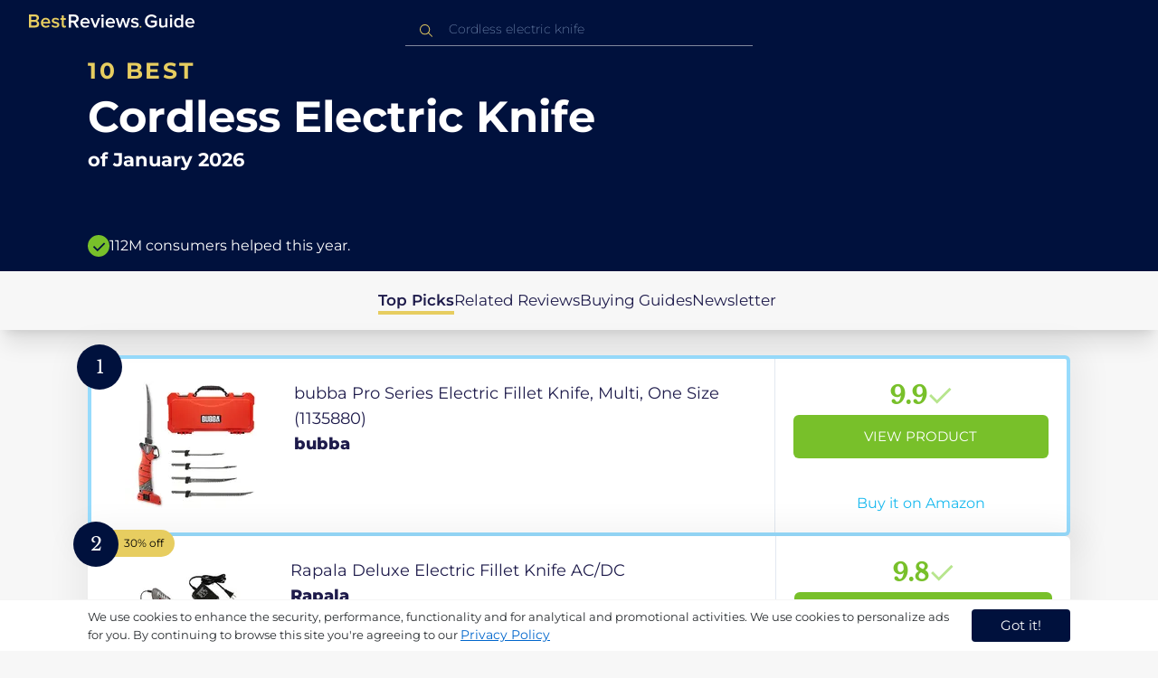

--- FILE ---
content_type: text/html
request_url: https://ca.bestreviews.guide/cordless-electric-knife
body_size: 22285
content:
<!DOCTYPE html><html lang="en"><head><meta charSet="utf-8"/><meta name="viewport" content="width=device-width,initial-scale=1"/><meta name="robots" content="follow, index"/><meta property="og:site_name" content="Best Reviews Guide"/><title>10 Best Cordless Electric Knife 2026 in the CA | There&#x27;s One Clear Winner | BestReviews.guide</title><meta name="description" content="BestReviews.Guide analyzes thousands of articles and customer reviews to find the top-rated products at today&#x27;s lowest prices. Best products, best offers."/><meta name="viewport" content="width=device-width,initial-scale=1"/><meta name="robots" content="follow, index"/><meta name="charset" content="utf-8"/><meta property="og:url" content="https://ca.bestreviews.guide/cordless-electric-knife"/><link rel="canonical" href="https://ca.bestreviews.guide/cordless-electric-knife"/><link rel="alternate" hrefLang="en-US" href="https://www.bestreviews.guide/cordless-electric-knife"/><link rel="alternate" hrefLang="en-GB" href="https://uk.bestreviews.guide/cordless-electric-knife"/><link rel="alternate" hrefLang="en-IN" href="https://in.bestreviews.guide/cordless-electric-knife"/><link rel="alternate" hrefLang="en-CA" href="https://ca.bestreviews.guide/cordless-electric-knife"/><link rel="alternate" hrefLang="en-AU" href="https://au.bestreviews.guide/cordless-electric-knife"/><meta property="og:locale" content="ca"/><meta property="og:site_name" content="Best Reviews Guide"/><meta property="og:image:width" content="1024"/><meta property="og:image:height" content="1024"/><meta property="og:image" content="https://images-proxy.bestreviews.guide/5R-l3-fq0o8gLLWshu1vQCkGPCA=/0x150/https://m.media-amazon.com/images/I/41Uj660yd4L._SL500_.jpg"/><meta property="og:image:alt" content="Best Reviews Guide Image"/><meta property="og:title" content="10 Best Cordless Electric Knife 2026 in the CA | There&#x27;s One Clear Winner | BestReviews.guide"/><meta property="og:description" content="BestReviews.Guide analyzes thousands of articles and customer reviews to find the top-rated products at today&#x27;s lowest prices. Best products, best offers."/><meta property="og:type" content="website"/><link rel="stylesheet" href="/build/root-BOn8Mf1R.css"/><link rel="preload" as="style" href="/build/tailwind-CLrVLgyR.css"/><link rel="stylesheet" href="/build/tailwind-CLrVLgyR.css"/><link rel="preconnect" href="https://m.media-amazon.com"/><link rel="preconnect" href="https://res.cloudinary.com"/><script id="consent-init">
          window.__analyticsConsent = { allowed: true };
          window.__cookieConsentVariation = 'got-it';
          window.__gaMeasurementId = 'G-ZDVEXR29KG';
          window.__googleAdsKey = 'AW-978239894';
          window.__pageLoadId = '8252072236';
          

          window.dataLayer = window.dataLayer || [];
          function gtag(){window.dataLayer.push(arguments);}
          window.gtag = gtag;

          gtag('consent', 'default', {
            'analytics_storage': 'granted',
            'ad_storage': 'granted',
            'ad_user_data': 'granted',
            'ad_personalization': 'granted'
          });

          window.enableAllAnalytics = function() {
            if (window.__analyticsConsent.allowed) return;
            
            window.__analyticsConsent.allowed = true;
            document.cookie = 'consent=granted; path=/; max-age=31536000; SameSite=Lax';

            gtag('consent', 'update', {
              'analytics_storage': 'granted',
              'ad_storage': 'granted',
              'ad_user_data': 'granted',
              'ad_personalization': 'granted'
            });

            var measurementId = window.__gaMeasurementId;
            if (measurementId) {
              window['ga-disable-' + measurementId] = false;
            }

            if (typeof fbq !== 'undefined') {
              fbq('consent', 'grant');
            }

            if (window.__pendingUserData) {
              var data = window.__pendingUserData;
              if (data.userId) {
                document.cookie = 'user_id=' + data.userId + '; path=/; max-age=31536000; SameSite=Lax';
              }
              if (data.sessionId) {
                document.cookie = 'session_id=' + data.sessionId + '; path=/; SameSite=Lax';
              }
              if (data.pageLoadId) {
                document.cookie = 'page_id=' + data.pageLoadId + '; path=/; SameSite=Lax';
              }
              if (data.pendingCookies) {
                Object.keys(data.pendingCookies).forEach(function(key) {
                  var value = data.pendingCookies[key];
                  if (value) {
                    document.cookie = key + '=' + value + '; path=/; SameSite=Lax';
                  }
                });
              }
            }

            window.dispatchEvent(new CustomEvent('consent-granted'));
          };

          window.disableAllAnalytics = function() {
            window.__analyticsConsent.allowed = false;
            document.cookie = 'consent=denied; path=/; max-age=31536000; SameSite=Lax';

            gtag('consent', 'update', {
              'analytics_storage': 'denied',
              'ad_storage': 'denied',
              'ad_user_data': 'denied',
              'ad_personalization': 'denied'
            });

            var measurementId = window.__gaMeasurementId;
            if (measurementId) {
              window['ga-disable-' + measurementId] = true;
            }

            if (typeof fbq !== 'undefined') {
              fbq('consent', 'revoke');
            }

            window.dispatchEvent(new CustomEvent('consent-denied'));
          };

          window.storeConsentGranted = function() {
            document.cookie = 'consent=granted; path=/; max-age=31536000; SameSite=Lax';
          };
        </script><script id="fcb-pixel" async="">
          setTimeout(function() {
            !(function (f, b, e, v, n, t, s) {
              if (f.fbq) return;
              n = f.fbq = function () {
                n.callMethod ? n.callMethod.apply(n, arguments) : n.queue.push(arguments);
              };
              if (!f._fbq) f._fbq = n;
              n.push = n;
              n.loaded = !0;
              n.version = "2.0";
              n.queue = [];
              t = b.createElement(e);
              t.async = !0;
              t.src = v;
              s = b.getElementsByTagName(e)[0];
              s.parentNode.insertBefore(t, s);
            })(
              window,
              document,
              "script",
              "https://connect.facebook.net/en_US/fbevents.js"
            );
            
            
            fbq("init", "545343492657079");
            fbq("track", "PageView");
            
            window.addEventListener('consent-granted', function() {
              fbq('consent', 'grant');
              fbq('track', 'PageView');
            });
          }, 1000);
        </script></head><body class="overflow-x-hidden bg-[#f7f7f7]"><main class="flex h-screen flex-col"><div class="fixed bottom-0 z-40 flex h-fit w-full justify-center border-t border-t-neutral-100 bg-white shadow-sm mobile:relative"><div class="content-container flex flex-row items-center self-center py-2 text-[15px] leading-7 text-indigo-950 mobile:text-[11px] mobile:leading-5 [&amp;&gt;span&gt;a]:text-sm [&amp;&gt;span&gt;a]:underline mobile:[&amp;&gt;span&gt;a]:text-[13px]"><span id="cookie-consent-description" class="text-[13px] font-normal leading-[20px] text-[#282C2F] [&amp;&gt;a]:text-[#0066CC] [&amp;&gt;a]:underline [&amp;&gt;a]:underline-offset-2 [&amp;&gt;a]:transition-colors hover:[&amp;&gt;a]:text-[#004499]">We use cookies to enhance the security, performance, functionality and for analytical and promotional activities. We use cookies to personalize ads for you. By continuing to browse this site you're agreeing to our <a href="/privacy-policy">Privacy Policy</a></span><div class="ml-5 flex shrink-0 gap-2 tablet:flex-col mobile:ml-0 mobile:mt-2"><button class="rounded-[4px] bg-indigo-1000 px-8 py-1 text-[15px] text-white mobile:px-4 mobile:py-2 mobile:text-[11px]" aria-label="accept cookies">Got it!</button></div></div></div><div class="relative flex h-16 flex-col bg-indigo-1000 text-white" data-testid="app-bar"><div class="flex h-16 w-full items-center px-6 py-2"><a data-testid="icon-home-link" class="z-40 cursor-pointer" aria-label="go home page" href="/"><svg width="183" height="15" viewBox="0 0 183 15" fill="none" xmlns="http://www.w3.org/2000/svg" class="absolute left-8 top-4 shrink-0 cursor-pointer tablet:left-4 [&amp;&gt;.highlight]:hover:fill-[#ADDEFF]"><path class="highlight" d="M7.21897 14.3799H0V0H7.0255C9.66022 0 11.0945 1.63823 11.0945 3.66515C11.0945 5.45327 9.93949 6.68301 8.61079 6.96336C10.1528 7.201 11.3746 8.7309 11.3746 10.4775C11.3734 12.7199 9.9168 14.3799 7.21897 14.3799ZM6.53255 5.9266C7.06925 5.96863 7.59865 5.78764 7.9816 5.4312C8.36455 5.07476 8.56277 4.57851 8.52416 4.07287C8.55492 3.56919 8.35418 3.07737 7.97307 2.72265C7.59196 2.36792 7.06725 2.18451 6.53255 2.21913H2.50684V5.9266H6.53255ZM6.63939 12.1572C7.98913 12.1572 8.80219 11.4028 8.80219 10.1521C8.83053 9.6071 8.61062 9.07662 8.19765 8.69375C7.78468 8.31088 7.21785 8.11196 6.63939 8.1469H2.50684V12.1569H6.63898L6.63939 12.1572ZM18.6336 14.6365C15.5068 14.6365 13.2153 12.4597 13.2153 9.16152C13.2153 6.14366 15.4016 3.70709 18.4628 3.70709C21.5686 3.70709 23.5392 6.07804 23.5392 9.35528V9.91676H15.5711C15.7423 11.47 16.8994 12.7836 18.8481 12.7836C19.9581 12.7789 21.0208 12.36 21.8029 11.6187L22.8313 13.1066C21.7031 14.1208 20.1932 14.6718 18.6336 14.6385V14.6365ZM21.3752 8.29833C21.3108 7.06976 20.4755 5.56083 18.4414 5.56083C16.5352 5.56083 15.6363 7.04801 15.5501 8.29833H21.3752ZM29.3218 14.6365C27.6679 14.6847 26.0652 14.0926 24.8877 12.9983L25.9161 11.3818C26.8406 12.2659 28.0901 12.7825 29.4072 12.8251C30.7557 12.8251 31.4623 12.2644 31.4623 11.4455C31.4623 9.39761 25.2086 10.863 25.2086 6.85386C25.2086 5.14923 26.6661 3.70864 29.2785 3.70864C30.7621 3.67979 32.199 4.19739 33.2832 5.15117L32.341 6.74863C31.5562 5.93999 30.442 5.4851 29.2785 5.49831C28.1012 5.49831 27.3723 6.05785 27.3723 6.79173C27.3723 8.62373 33.626 7.2441 33.626 11.3841C33.6243 13.2379 32.1054 14.6385 29.3214 14.6385L29.3218 14.6365ZM39.0014 14.6365C37.2462 14.6365 36.3465 13.6883 36.3465 11.9417V5.9266H34.6325V3.96531H36.3469V1.12024H38.5951V3.96725H40.6944V5.9266H38.5951V11.3818C38.5951 12.0924 38.9383 12.6314 39.5802 12.6314C39.9512 12.6345 40.3073 12.4942 40.5653 12.2431L41.1015 13.9667C40.5219 14.4398 39.768 14.6797 39.0022 14.6346L39.0014 14.6365Z" fill="#E7CD60"></path><path d="M55.12 14.3787H52.2041L49.05 9.05195H46.543V14.3787H44.0359V0.108081H50.3169C53.1475 0.108081 55.0124 1.92675 55.0124 4.58001C55.0124 7.10324 53.3396 8.49529 51.6036 8.77245L55.1192 14.3771L55.12 14.3787ZM49.9938 6.84781C50.6437 6.88778 51.2807 6.66132 51.7466 6.22466C52.2126 5.788 52.4638 5.18212 52.4378 4.5575C52.4378 3.18797 51.4087 2.31066 49.9938 2.31066H46.5426V6.84704L49.9938 6.84781ZM62.2587 14.6349C59.1285 14.6349 56.8345 12.4746 56.8345 9.20024C56.8345 6.20614 59.0217 3.78811 62.0868 3.78811C65.1956 3.78811 67.1685 6.14131 67.1685 9.39278V9.95022H59.1919C59.3064 11.5931 60.7584 12.8524 62.4726 12.7953C63.5773 12.7922 64.6378 12.3779 65.4309 11.6396L66.46 13.1147C65.3179 14.1254 63.8116 14.6709 62.2587 14.636V14.6349ZM65.0019 8.34622C64.9376 7.12692 64.1022 5.6289 62.0662 5.6289C60.1572 5.6289 59.2566 7.10402 59.1717 8.34622H65.0019ZM74.5449 14.3794H72.1228L67.8984 4.04626H70.3217L73.3444 11.7918L76.3682 4.04626H78.7689L74.5449 14.3794ZM81.3185 2.78231C80.7275 2.80433 80.1819 2.47953 79.9397 1.96158C79.6976 1.44364 79.8074 0.836402 80.2173 0.427157C80.6272 0.0179109 81.2549 -0.111285 81.8035 0.100693C82.3521 0.312671 82.7116 0.823317 82.7119 1.39104C82.7198 1.75307 82.5773 2.10323 82.3159 2.36425C82.0545 2.62527 81.6956 2.77569 81.3185 2.78231ZM82.4333 14.3775H80.1818V4.04548H82.4333V14.3775ZM90.1515 14.6349C87.02 14.6349 84.7261 12.4746 84.7261 9.20024C84.7261 6.20614 86.9133 3.78811 89.9784 3.78811C93.0871 3.78811 95.06 6.14131 95.06 9.39278V9.95022H87.0843C87.1996 11.5931 88.6516 12.852 90.3658 12.7953C91.4705 12.7922 92.531 12.3779 93.3241 11.6396L94.3532 13.1147C93.2095 14.1252 91.7017 14.6697 90.1478 14.6333L90.1515 14.6349ZM92.8947 8.34622C92.8304 7.12692 91.9941 5.6289 89.9578 5.6289C88.0487 5.6289 87.1482 7.10402 87.0633 8.34622H92.8943H92.8947ZM108.696 14.3794H106.337L103.915 6.80977L101.514 14.3822H99.1547L95.9395 4.04897H98.2768L100.464 11.5589L102.931 4.04897H104.923L107.369 11.5589L109.556 4.04897H111.914L108.698 14.3822L108.696 14.3794ZM117.036 14.6368C115.389 14.6885 113.79 14.1022 112.598 13.0099L113.627 11.4059C114.563 12.2888 115.811 12.8009 117.122 12.8399C118.473 12.8399 119.18 12.2832 119.18 11.4704C119.18 9.43703 112.919 10.892 112.919 6.91303C112.919 5.22247 114.378 3.78966 116.993 3.78966C118.471 3.75812 119.906 4.27094 121.002 5.22286L120.059 6.80705C119.263 5.99976 118.151 5.5493 116.993 5.56485C115.814 5.56485 115.085 6.12151 115.085 6.84898C115.085 8.66764 121.346 7.29811 121.346 11.4063C121.346 13.2459 119.823 14.636 117.035 14.636L117.036 14.6368Z" fill="white"></path><path class="highlight" d="M123.304 14.64C122.764 14.6274 122.331 14.1928 122.325 13.6575C122.325 13.122 122.763 12.688 123.304 12.688C123.844 12.688 124.282 13.122 124.282 13.6575C124.277 14.1928 123.844 14.6274 123.304 14.64Z" fill="#E7CD60"></path><path d="M135.618 14.6399C131.504 14.6399 128.198 11.7372 128.198 7.30972C128.198 2.86129 131.504 0.00141843 135.618 0.00141843C137.919 -0.0453017 140.077 1.06487 141.3 2.92497L139.285 4.08989C138.459 2.92749 137.09 2.22343 135.618 2.20428C132.819 2.20428 130.741 4.32248 130.741 7.30972C130.741 10.255 132.817 12.4163 135.618 12.4163C136.862 12.4091 138.058 11.9553 138.967 11.145V8.96196H134.727V6.78007H141.427V12.0552C139.994 13.703 137.862 14.6514 135.618 14.6399ZM153.086 14.3645H150.86V13.0085C149.959 14.0167 148.645 14.6039 147.257 14.6188C145.051 14.6188 143.948 13.4539 143.948 11.3772V4.13144H146.174V10.5509C146.174 12.1402 146.98 12.6478 148.253 12.6478C149.292 12.6133 150.255 12.1199 150.86 11.3128V4.13221H153.085V14.3641L153.086 14.3645ZM157.093 2.88187C156.504 2.90805 155.957 2.58935 155.712 2.07697C155.467 1.56459 155.573 0.961618 155.981 0.554122C156.388 0.146626 157.015 0.0165933 157.563 0.225715C158.111 0.434837 158.47 0.941036 158.471 1.50416C158.48 1.86132 158.34 2.20735 158.082 2.46585C157.823 2.72434 157.467 2.87403 157.093 2.88187H157.093ZM158.195 14.3645H155.97V4.13144H158.195V14.3645ZM170.512 14.3645H168.287V12.9666C167.536 13.992 166.311 14.6075 165 14.6188C162.393 14.6188 160.464 12.6276 160.464 9.23882C160.464 5.93356 162.371 3.8802 165.001 3.8802C166.321 3.87726 167.554 4.50534 168.286 5.55302V0.233625H170.512V14.3641L170.512 14.3645ZM165.658 12.6485C166.715 12.621 167.694 12.1083 168.287 11.2716V7.22507C167.695 6.3881 166.716 5.87529 165.658 5.84813C163.877 5.84813 162.753 7.26661 162.753 9.23804C162.753 11.2289 163.876 12.6485 165.657 12.6485H165.658ZM178.145 14.6188C175.051 14.6188 172.782 12.4785 172.782 9.23804C172.782 6.27178 174.944 3.87943 177.975 3.87943C181.05 3.87943 183 6.20926 183 9.43219V9.98281H175.113C175.219 11.6034 176.655 12.8509 178.356 12.8C179.451 12.7966 180.501 12.3861 181.283 11.6556L182.301 13.1168C181.174 14.1165 179.683 14.6567 178.145 14.6219L178.145 14.6188ZM180.858 8.38998C180.795 7.18235 179.968 5.70019 177.953 5.70019C176.067 5.70019 175.177 7.16138 175.093 8.38998H180.858Z" fill="white"></path></svg></a><div class="mx-auto w-full max-w-96 text-white tablet:max-w-full"><form method="get" action="/" id="search-form"><div class="relative tablet:hidden"><div class="fixed top-0 z-0 hidden w-full bg-white tablet:block tablet:h-screen"></div><button class="ml-1 hidden shrink-0 tablet:block" aria-label="Close search"><svg xmlns="http://www.w3.org/2000/svg" width="24" height="24" viewBox="0 0 24 24" class="h-6 w-6 rotate-180 scale-y-[85%]"><path fill="black" fill-rule="evenodd" d="M12 4l-1.41 1.41L16.17 11H4v2h12.17l-5.58 5.59L12 20l8-8z"></path></svg></button><input data-testid="search-input" class="w-full border-b-[1px] border-b-white/50 bg-inherit py-1.5 pl-12 pr-8 text-sm/6 font-extralight caret-white placeholder:font-extralight placeholder:text-blue-200/70 focus:outline-none tablet:mx-2 tablet:my-auto tablet:border tablet:border-zinc-200 tablet:py-1 tablet:pl-3 tablet:pr-8 tablet:z-10 tablet:text-base tablet:font-extralight tablet:text-black tablet:caret-black tablet:placeholder:text-base tablet:placeholder:text-neutral-400" placeholder="Cordless electric knife" id="search-input" role="combobox" type="text" aria-expanded="false" aria-autocomplete="list" data-headlessui-state="" value=""/><div class="group absolute inset-y-0 left-0 flex items-center px-2.5 tablet:hidden"><svg width="23" height="23" viewBox="0 0 23 23" fill="none" xmlns="http://www.w3.org/2000/svg"><path fill-rule="evenodd" clip-rule="evenodd" d="M15.6148 7.64964C17.6555 9.69032 17.8028 12.9074 16.0569 15.1179L19.8625 18.9238C20.0458 19.1071 20.0458 19.4043 19.8625 19.5876C19.6792 19.7709 19.3821 19.7709 19.1988 19.5876L15.4158 15.8045C13.2052 17.8124 9.78398 17.7491 7.64964 15.6148C5.45012 13.4153 5.45012 9.84915 7.64964 7.64964C9.84915 5.45012 13.4153 5.45012 15.6148 7.64964ZM8.3134 8.3134C6.48047 10.1463 6.48047 13.1181 8.3134 14.951C10.1463 16.784 13.1181 16.784 14.951 14.951C16.784 13.1181 16.784 10.1463 14.951 8.3134C13.1181 6.48047 10.1463 6.48047 8.3134 8.3134Z" fill="#E7CD60"></path></svg></div><div class="group absolute inset-y-0 right-2 z-10 hidden items-center px-2.5 mobile:flex"><svg width="21" height="21" viewBox="0 0 21 21" fill="none" xmlns="http://www.w3.org/2000/svg" class="h-[18px] w-[18px]"><path fill-rule="evenodd" clip-rule="evenodd" d="M14.4222 2.47445C17.4832 5.53548 17.7042 10.361 15.0853 13.6769L20.7938 19.3857C21.0687 19.6607 21.0687 20.1064 20.7938 20.3814C20.5189 20.6563 20.0731 20.6563 19.7982 20.3814L14.1236 14.7067C10.8077 17.7186 5.67597 17.6237 2.47445 14.4222C-0.824818 11.1229 -0.824818 5.77373 2.47445 2.47445C5.77373 -0.824818 11.1229 -0.824818 14.4222 2.47445ZM3.4701 3.4701C0.720704 6.21949 0.720704 10.6771 3.4701 13.4265C6.21949 16.1759 10.6771 16.1759 13.4265 13.4265C16.1759 10.6771 16.1759 6.21949 13.4265 3.4701C10.6771 0.720704 6.21949 0.720704 3.4701 3.4701Z" fill="#3f3f3f"></path></svg></div><div class="z-10 mt-14 hidden w-full tablet:absolute tablet:block tablet:border-b-[1px] tablet:border-b-neutral-200"></div></div><button class="hidden tablet:ml-auto tablet:flex" aria-label="Open search" data-testid="search-icon-mobile"><svg width="21" height="21" viewBox="0 0 21 21" fill="none" xmlns="http://www.w3.org/2000/svg"><path fill-rule="evenodd" clip-rule="evenodd" d="M14.4222 2.47445C17.4832 5.53548 17.7042 10.361 15.0853 13.6769L20.7938 19.3857C21.0687 19.6607 21.0687 20.1064 20.7938 20.3814C20.5189 20.6563 20.0731 20.6563 19.7982 20.3814L14.1236 14.7067C10.8077 17.7186 5.67597 17.6237 2.47445 14.4222C-0.824818 11.1229 -0.824818 5.77373 2.47445 2.47445C5.77373 -0.824818 11.1229 -0.824818 14.4222 2.47445ZM3.4701 3.4701C0.720704 6.21949 0.720704 10.6771 3.4701 13.4265C6.21949 16.1759 10.6771 16.1759 13.4265 13.4265C16.1759 10.6771 16.1759 6.21949 13.4265 3.4701C10.6771 0.720704 6.21949 0.720704 3.4701 3.4701Z" fill="white"></path></svg></button></form></div></div></div><div class="w-full"><div class="-mt-1 bg-indigo-1000 text-white" data-testid="products-page-header"><div class="flex h-60 flex-col xl-desktop:mx-52 mobile:h-52"><div class="content-container flex h-full flex-col self-center pb-4"><h1 class="flex flex-col" data-testid="products-page-title"><span class="text-[25px] font-bold uppercase tracking-widest text-yellow-250 mobile:text-[20px]">10 best</span><span class="text-5xl font-bold capitalize desktop:mt-2 mobile:text-2xl">Cordless Electric Knife</span><span class="mt-2 text-[21px] font-bold mobile:text-lg">of <!-- -->January 2026</span></h1><div class="mt-auto flex items-center gap-2" data-testid="products-page-subtitle"><svg class="h-6 w-6 mobile:h-5 mobile:w-5" width="28" height="28" viewBox="0 0 28 28" fill="none" xmlns="http://www.w3.org/2000/svg"><path fill-rule="evenodd" clip-rule="evenodd" d="M14 0C21.732 0 28 6.26801 28 14C28 21.732 21.732 28 14 28C6.26801 28 0 21.732 0 14C0 6.26801 6.26801 0 14 0ZM21.0711 9.75736L12.5851 18.2419L8.34315 14L6.92893 15.4142L12.5858 21.0711L14 19.6569L22.4853 11.1716L21.0711 9.75736Z" fill="#78C02A"></path></svg><p class="text-[16px] font-normal mobile:text-sm">112M consumers helped this year.</p></div></div></div></div><nav class="absolute z-10 hidden h-full w-60 xl-desktop:block desktop-only:relative desktop-only:flex desktop-only:h-min desktop-only:w-full desktop-only:justify-center desktop-only:py-5 desktop-only:shadow-xl"><ul class="flex flex-col gap-5 desktop-only:content-container xl-desktop:ml-7 xl-desktop:mt-12 xl-desktop:h-full desktop-only:flex desktop-only:flex-row desktop-only:justify-center"><li><a href="#products" class="-ml-1 font-semibold xl-desktop:border-l-[6px] xl-desktop:border-l-yellow-250 desktop-only:border-b-4 desktop-only:border-b-yellow-250 desktop-only:pb-0.5 text-[17px] text-indigo-950 xl-desktop:pl-4">Top Picks</a></li><li><a href="#relatedLists" class="text-[17px] text-indigo-950 xl-desktop:pl-4">Related Reviews</a></li><li><a href="#buyingGuide" class="text-[17px] text-indigo-950 xl-desktop:pl-4">Buying Guides</a></li><li><a href="#newsletter" class="text-[17px] text-indigo-950 xl-desktop:pl-4">Newsletter</a></li></ul></nav><div class="relative flex flex-col gap-7 py-7 mobile:gap-5"><div class="flex w-full justify-center self-center xl-desktop:mx-52"><div class="content-container flex flex-col gap-7 self-center xl-desktop:mx-52 mobile:gap-5" id="products" data-testid="category-products-list"><script type="application/ld+json">{"@context":"https://schema.org/","@type":"Product","name":"bubba Pro Series Electric Fillet Knife, Multi, One Size (1135880)","image":["https://images-proxy.bestreviews.guide/5rVvhVf4L7pOxSbk5gpcexPO4KE=/0x150/https://m.media-amazon.com/images/I/41AOyHyd6WL._SL500_.jpg"],"description":"bubba Pro Series Electric Fillet Knife, Multi, One Size (1135880)","brand":{"@type":"Brand","name":"bubba"},"offers":{"@type":"Offer","url":"https://CA.bestreviews.guide/redirect?url=aHR0cHM6Ly93d3cuYW1hem9uLmNhL2RwL0IwOE42OTIzTkI_dGFnPWJlc2RlYXRvZDAzOC0yMCZsaW5rQ29kZT1vc2kmdGg9MSZwc2M9MQ&clickId=214309952&source=amazon&productId=B08N6923NB&slug=cordless-electric-knife&product_data=eyJwcmljZSI6MzI3Ljk0LCJicm93c2VOb2RlSWQiOiIyNDM5NTQwMDExIiwicG9zaXRpb24iOjEsInNhbGVzUmFuayI6NDh9","priceCurrency":"CAD","price":327.94,"priceValidUntil":"2026-02-01","itemCondition":"https://schema.org/NewCondition","availability":"https://schema.org/InStock","seller":{"@type":"Organization","name":"bubba"}}}</script><a class="relative min-h-50 w-full rounded-md bg-white shadow-[0px_3px_35px_15px_rgba(0,0,0,0.05)] transition-shadow duration-500 ease-in-out hover:shadow-[0px_3px_19px_6px_rgba(209,209,209,1)] mobile:px-6 mobile:hover:shadow-[0px_3px_35px_15px_rgba(0,0,0,0.05)] mobile:min-h-84 mobile:pb-2 desktop:border-4 desktop:border-sky-300/80" href="/redirect?url=aHR0cHM6Ly93d3cuYW1hem9uLmNhL2RwL0IwOE42OTIzTkI_dGFnPWJlc2RlYXRvZDAzOC0yMCZsaW5rQ29kZT1vc2kmdGg9MSZwc2M9MQ&amp;clickId=214309952&amp;source=amazon&amp;productId=B08N6923NB&amp;slug=cordless-electric-knife&amp;product_data=eyJwcmljZSI6MzI3Ljk0LCJicm93c2VOb2RlSWQiOiIyNDM5NTQwMDExIiwicG9zaXRpb24iOjEsInNhbGVzUmFuayI6NDh9" aria-label="View Product" target="_blank" rel="noreferrer" data-testid="category-product-card-1"><div class="placement-badge absolute -left-4 -top-4 z-10 mobile:left-5 mobile:top-5" data-testid="placement-badge-1"><div class="absolute left-10 top-[9px] flex h-[30px] min-w-max items-center rounded-r-2xl pl-4 pr-3 mobile:left-7 mobile:top-[7px] mobile:h-[25px] mobile:!pr-2 bg-yellow-250 hidden"><p class="text-xs text-black">null% off</p></div><div class="relative flex h-[50px] w-[50px] items-center justify-center rounded-full bg-indigo-1000 mobile:h-[40px] mobile:w-[40px]"><p class="font-serif text-[21px] font-normal text-white">1</p></div></div><div class="flex h-full w-full flex-row mobile:flex-col mobile:justify-between"><div class="flex w-56 shrink-0 items-center justify-center mobile:hidden"><img src="https://images-proxy.bestreviews.guide/5rVvhVf4L7pOxSbk5gpcexPO4KE=/0x150/https://m.media-amazon.com/images/I/41AOyHyd6WL._SL500_.jpg" alt="bubba Pro Series Electric Fillet Knife, Multi, One Size (1135880)" class="h-48 w-48 object-scale-down" loading="eager"/></div><div class="relative flex flex-col gap-2 py-6 pr-2 mobile:mb-3 mobile:flex-col-reverse mobile:py-0" data-testid="category-card-content-1"><div class="product-name group line-clamp-3 text-lg leading-7 text-indigo-950 transition-colors duration-700 ease-in-out hover:text-sky-600 tablet:line-clamp-2 mobile:hover:text-black">bubba Pro Series Electric Fillet Knife, Multi, One Size (1135880)<div class="invisible absolute bottom-full z-50 w-max max-w-[500px] rounded-md border border-neutral-600 bg-[#edf6fd] p-2 text-sm text-black opacity-0 transition-opacity delay-300 duration-700 ease-in-out group-hover:visible group-hover:opacity-100 mobile:hidden"><div class="absolute left-1/2 top-full -z-50 h-5 w-5 border-b border-r border-b-neutral-600 border-r-neutral-600 bg-[#edf6fd] -translate-x-1/2 -translate-y-[9px] rotate-45"></div><p class="m-1 text-[16px] leading-[22px] text-[#07133d]">bubba Pro Series Electric Fillet Knife, Multi, One Size (1135880)</p></div></div><div class="flex flex-row items-center gap-3 mobile:justify-between"><p class="product-brand line-clamp-1 text-lg font-extrabold text-indigo-950 transition-colors duration-700 ease-in-out hover:text-sky-600 mobile:hover:text-black">bubba</p></div><div class="w-fit cursor-pointer mobile:mt-3 mobile:flex mobile:w-full mobile:flex-row mobile:items-end mobile:justify-between"><div class="hidden w-40 shrink-0 items-center justify-center mobile:ml-auto mobile:flex"><img src="https://images-proxy.bestreviews.guide/5rVvhVf4L7pOxSbk5gpcexPO4KE=/0x150/https://m.media-amazon.com/images/I/41AOyHyd6WL._SL500_.jpg" alt="bubba Pro Series Electric Fillet Knife, Multi, One Size (1135880)" class="product-image h-48 w-48 object-scale-down mobile:h-32 mobile:w-32" loading="eager"/></div></div></div><div class="ml-auto flex min-w-[30%] flex-col items-center border-l border-l-slate-200 px-5 align-middle xs-mobile:gap-1 tablet:min-w-[25%] tablet:px-2 mobile:ml-0 mobile:flex-row mobile:justify-between mobile:border-none mobile:px-0 gap-3 py-5 mobile:py-3"><div class="flex gap-1 mobile:mt-2 mobile:self-start" data-testid="product-score-1"><p class="font-serif text-2.5xl font-bold text-primary">9.9</p><p class="mt-2.5 hidden text-[15px] font-semibold text-black mobile:block">Score</p><svg width="28" height="29" viewBox="0 0 28 29" fill="none" xmlns="http://www.w3.org/2000/svg" class="mt-1.5 shrink-0 mobile:hidden"><path fill-rule="evenodd" clip-rule="evenodd" d="M26.4623 7.87875L12.7599 21.5801L12.7934 21.6145L10.7986 23.6093L2.1543 14.965L4.14914 12.9701L10.7651 19.5853L24.4675 5.88391L26.4623 7.87875Z" fill="#B7E58D"></path></svg></div><div class="flex h-full w-full flex-col items-center mobile:pl-6 xs-mobile:pl-0 mobile:gap-3"><div class="flex h-12 w-full items-center justify-center rounded-md bg-primary text-[15px] uppercase text-white transition-colors duration-700 ease-in-out hover:bg-[#92e879] tablet:h-10 tablet:w-fit tablet:px-2 tablet:text-[13px] mobile:w-full mobile:bg-yellow-250 mobile:px-0 mobile:text-[15px] mobile:text-black mobile:hover:bg-yellow-250 xs-mobile:text-[14px]" data-testid="product-cta-1">View Product</div><div class="text-sky-450 mobile:text-xs mobile:underline mobile:decoration-black mt-auto" data-testid="product-cta-link-1">Buy it on Amazon</div></div></div></div></a><script type="application/ld+json">{"@context":"https://schema.org/","@type":"Product","name":"Rapala Deluxe Electric Fillet Knife AC/DC","image":["https://images-proxy.bestreviews.guide/Rc3RMy5v9HR3SV7Q2E50JQolZwM=/0x150/https://m.media-amazon.com/images/I/41o06OND6fL._SL500_.jpg"],"description":"Rapala Deluxe Electric Fillet Knife AC/DC","brand":{"@type":"Brand","name":"Rapala"},"offers":{"@type":"Offer","url":"https://CA.bestreviews.guide/redirect?url=aHR0cHM6Ly93d3cuYW1hem9uLmNhL2RwL0IwMDFOWENGVDI_dGFnPWJlc2RlYXRvZDAzOC0yMCZsaW5rQ29kZT1vc2kmdGg9MSZwc2M9MQ&clickId=334646343&source=amazon&productId=B001NXCFT2&slug=cordless-electric-knife&product_data=eyJwcmljZSI6MTAxLjI5LCJicm93c2VOb2RlSWQiOiIyNDM5NTQwMDExIiwicG9zaXRpb24iOjIsImRpc2NvdW50IjozMCwic2FsZXNSYW5rIjo4fQ","priceCurrency":"CAD","price":101.29,"priceValidUntil":"2026-02-01","itemCondition":"https://schema.org/NewCondition","availability":"https://schema.org/InStock","seller":{"@type":"Organization","name":"Rapala"}}}</script><a class="relative min-h-50 w-full rounded-md bg-white shadow-[0px_3px_35px_15px_rgba(0,0,0,0.05)] transition-shadow duration-500 ease-in-out hover:shadow-[0px_3px_19px_6px_rgba(209,209,209,1)] mobile:px-6 mobile:hover:shadow-[0px_3px_35px_15px_rgba(0,0,0,0.05)] mobile:min-h-84 mobile:pb-2" href="/redirect?url=aHR0cHM6Ly93d3cuYW1hem9uLmNhL2RwL0IwMDFOWENGVDI_dGFnPWJlc2RlYXRvZDAzOC0yMCZsaW5rQ29kZT1vc2kmdGg9MSZwc2M9MQ&amp;clickId=334646343&amp;source=amazon&amp;productId=B001NXCFT2&amp;slug=cordless-electric-knife&amp;product_data=eyJwcmljZSI6MTAxLjI5LCJicm93c2VOb2RlSWQiOiIyNDM5NTQwMDExIiwicG9zaXRpb24iOjIsImRpc2NvdW50IjozMCwic2FsZXNSYW5rIjo4fQ" aria-label="View Product" target="_blank" rel="noreferrer" data-testid="category-product-card-2"><div class="placement-badge absolute -left-4 -top-4 z-10 mobile:left-5 mobile:top-5" data-testid="placement-badge-2"><div class="absolute left-10 top-[9px] flex h-[30px] min-w-max items-center rounded-r-2xl pl-4 pr-3 mobile:left-7 mobile:top-[7px] mobile:h-[25px] mobile:!pr-2 bg-yellow-250"><p class="text-xs text-black">30% off</p></div><div class="relative flex h-[50px] w-[50px] items-center justify-center rounded-full bg-indigo-1000 mobile:h-[40px] mobile:w-[40px]"><p class="font-serif text-[21px] font-normal text-white">2</p></div></div><div class="flex h-full w-full flex-row mobile:flex-col mobile:justify-between"><div class="flex w-56 shrink-0 items-center justify-center mobile:hidden"><img src="https://images-proxy.bestreviews.guide/Rc3RMy5v9HR3SV7Q2E50JQolZwM=/0x150/https://m.media-amazon.com/images/I/41o06OND6fL._SL500_.jpg" alt="Rapala Deluxe Electric Fillet Knife AC/DC" class="h-48 w-48 object-scale-down" loading="eager"/></div><div class="relative flex flex-col gap-2 py-6 pr-2 mobile:mb-3 mobile:flex-col-reverse mobile:py-0" data-testid="category-card-content-2"><div class="product-name group line-clamp-3 text-lg leading-7 text-indigo-950 transition-colors duration-700 ease-in-out hover:text-sky-600 tablet:line-clamp-2 mobile:hover:text-black">Rapala Deluxe Electric Fillet Knife AC/DC<div class="invisible absolute bottom-full z-50 w-max max-w-[500px] rounded-md border border-neutral-600 bg-[#edf6fd] p-2 text-sm text-black opacity-0 transition-opacity delay-300 duration-700 ease-in-out group-hover:visible group-hover:opacity-100 mobile:hidden"><div class="absolute left-1/2 top-full -z-50 h-5 w-5 border-b border-r border-b-neutral-600 border-r-neutral-600 bg-[#edf6fd] -translate-x-1/2 -translate-y-[9px] rotate-45"></div><p class="m-1 text-[16px] leading-[22px] text-[#07133d]">Rapala Deluxe Electric Fillet Knife AC/DC</p></div></div><div class="flex flex-row items-center gap-3 mobile:justify-between"><p class="product-brand line-clamp-1 text-lg font-extrabold text-indigo-950 transition-colors duration-700 ease-in-out hover:text-sky-600 mobile:hover:text-black">Rapala</p></div><div class="w-fit cursor-pointer mobile:mt-3 mobile:flex mobile:w-full mobile:flex-row mobile:items-end mobile:justify-between"><div class="hidden w-40 shrink-0 items-center justify-center mobile:ml-auto mobile:flex"><img src="https://images-proxy.bestreviews.guide/Rc3RMy5v9HR3SV7Q2E50JQolZwM=/0x150/https://m.media-amazon.com/images/I/41o06OND6fL._SL500_.jpg" alt="Rapala Deluxe Electric Fillet Knife AC/DC" class="product-image h-48 w-48 object-scale-down mobile:h-32 mobile:w-32" loading="eager"/></div></div></div><div class="ml-auto flex min-w-[30%] flex-col items-center border-l border-l-slate-200 px-5 align-middle xs-mobile:gap-1 tablet:min-w-[25%] tablet:px-2 mobile:ml-0 mobile:flex-row mobile:justify-between mobile:border-none mobile:px-0 gap-3 py-5 mobile:py-3"><div class="flex gap-1 mobile:mt-2 mobile:self-start" data-testid="product-score-2"><p class="font-serif text-2.5xl font-bold text-primary">9.8</p><p class="mt-2.5 hidden text-[15px] font-semibold text-black mobile:block">Score</p><svg width="28" height="29" viewBox="0 0 28 29" fill="none" xmlns="http://www.w3.org/2000/svg" class="mt-1.5 shrink-0 mobile:hidden"><path fill-rule="evenodd" clip-rule="evenodd" d="M26.4623 7.87875L12.7599 21.5801L12.7934 21.6145L10.7986 23.6093L2.1543 14.965L4.14914 12.9701L10.7651 19.5853L24.4675 5.88391L26.4623 7.87875Z" fill="#B7E58D"></path></svg></div><div class="flex h-full w-full flex-col items-center mobile:pl-6 xs-mobile:pl-0 mobile:gap-3"><div class="flex h-12 w-full items-center justify-center rounded-md bg-primary text-[15px] uppercase text-white transition-colors duration-700 ease-in-out hover:bg-[#92e879] tablet:h-10 tablet:w-fit tablet:px-2 tablet:text-[13px] mobile:w-full mobile:bg-yellow-250 mobile:px-0 mobile:text-[15px] mobile:text-black mobile:hover:bg-yellow-250 xs-mobile:text-[14px]" data-testid="product-cta-2">View Product</div><div class="text-sky-450 mobile:text-xs mobile:underline mobile:decoration-black mt-auto" data-testid="product-cta-link-2">Buy it on Amazon</div></div></div></div></a><script type="application/ld+json">{"@context":"https://schema.org/","@type":"Product","name":"KastKing Speed Demon Pro Lithium-ion Electric Fillet Knife - Cordless Rechargeable Fishing Knife with 4 Blades, High Torque Motor with Extended Battery Life, Ergonomic Handle and Custom Carry Case","image":["https://images-proxy.bestreviews.guide/5c1JhyZB8kLmlfY1OKcZIIMHy04=/0x150/https://m.media-amazon.com/images/I/41JtuXBzaDL._SL500_.jpg"],"description":"KastKing Speed Demon Pro Lithium-ion Electric Fillet Knife - Cordless Rechargeable Fishing Knife with 4 Blades, High Torque Motor with Extended Battery Life, Ergonomic Handle and Custom Carry Case","brand":{"@type":"Brand","name":"KastKing"},"offers":{"@type":"Offer","url":"https://CA.bestreviews.guide/redirect?url=aHR0cHM6Ly93d3cuYW1hem9uLmNhL2RwL0IwQzhUSDg3Mlg_dGFnPWJlc2RlYXRvZDAzOC0yMCZsaW5rQ29kZT1vc2kmdGg9MSZwc2M9MQ&clickId=425545699&source=amazon&productId=B0C8TH872X&slug=cordless-electric-knife&product_data=eyJwcmljZSI6MTkxLjU5LCJicm93c2VOb2RlSWQiOiIyNDM5NTQwMDExIiwicG9zaXRpb24iOjMsInNhbGVzUmFuayI6NTJ9","priceCurrency":"CAD","price":191.59,"priceValidUntil":"2026-02-01","itemCondition":"https://schema.org/NewCondition","availability":"https://schema.org/InStock","seller":{"@type":"Organization","name":"KastKing"}}}</script><a class="relative min-h-50 w-full rounded-md bg-white shadow-[0px_3px_35px_15px_rgba(0,0,0,0.05)] transition-shadow duration-500 ease-in-out hover:shadow-[0px_3px_19px_6px_rgba(209,209,209,1)] mobile:px-6 mobile:hover:shadow-[0px_3px_35px_15px_rgba(0,0,0,0.05)] mobile:min-h-84 mobile:pb-2" href="/redirect?url=aHR0cHM6Ly93d3cuYW1hem9uLmNhL2RwL0IwQzhUSDg3Mlg_dGFnPWJlc2RlYXRvZDAzOC0yMCZsaW5rQ29kZT1vc2kmdGg9MSZwc2M9MQ&amp;clickId=425545699&amp;source=amazon&amp;productId=B0C8TH872X&amp;slug=cordless-electric-knife&amp;product_data=eyJwcmljZSI6MTkxLjU5LCJicm93c2VOb2RlSWQiOiIyNDM5NTQwMDExIiwicG9zaXRpb24iOjMsInNhbGVzUmFuayI6NTJ9" aria-label="View Product" target="_blank" rel="noreferrer" data-testid="category-product-card-3"><div class="placement-badge absolute -left-4 -top-4 z-10 mobile:left-5 mobile:top-5" data-testid="placement-badge-3"><div class="absolute left-10 top-[9px] flex h-[30px] min-w-max items-center rounded-r-2xl pl-4 pr-3 mobile:left-7 mobile:top-[7px] mobile:h-[25px] mobile:!pr-2 bg-yellow-250 hidden"><p class="text-xs text-black">null% off</p></div><div class="relative flex h-[50px] w-[50px] items-center justify-center rounded-full bg-indigo-1000 mobile:h-[40px] mobile:w-[40px]"><p class="font-serif text-[21px] font-normal text-white">3</p></div></div><div class="flex h-full w-full flex-row mobile:flex-col mobile:justify-between"><div class="flex w-56 shrink-0 items-center justify-center mobile:hidden"><img src="https://images-proxy.bestreviews.guide/5c1JhyZB8kLmlfY1OKcZIIMHy04=/0x150/https://m.media-amazon.com/images/I/41JtuXBzaDL._SL500_.jpg" alt="KastKing Speed Demon Pro Lithium-ion Electric Fillet Knife - Cordless Rechargeable Fishing Knife with 4 Blades, High Torque Motor with Extended Battery Life, Ergonomic Handle and Custom Carry Case" class="h-48 w-48 object-scale-down" loading="eager"/></div><div class="relative flex flex-col gap-2 py-6 pr-2 mobile:mb-3 mobile:flex-col-reverse mobile:py-0" data-testid="category-card-content-3"><div class="product-name group line-clamp-3 text-lg leading-7 text-indigo-950 transition-colors duration-700 ease-in-out hover:text-sky-600 tablet:line-clamp-2 mobile:hover:text-black">KastKing Speed Demon Pro Lithium-ion Electric Fillet Knife - Cordless Rechargeable Fishing Knife with 4 Blades, High Torque Motor with Extended Battery Life, Ergonomic Handle and Custom Carry Case<div class="invisible absolute bottom-full z-50 w-max max-w-[500px] rounded-md border border-neutral-600 bg-[#edf6fd] p-2 text-sm text-black opacity-0 transition-opacity delay-300 duration-700 ease-in-out group-hover:visible group-hover:opacity-100 mobile:hidden"><div class="absolute left-1/2 top-full -z-50 h-5 w-5 border-b border-r border-b-neutral-600 border-r-neutral-600 bg-[#edf6fd] -translate-x-1/2 -translate-y-[9px] rotate-45"></div><p class="m-1 text-[16px] leading-[22px] text-[#07133d]">KastKing Speed Demon Pro Lithium-ion Electric Fillet Knife - Cordless Rechargeable Fishing Knife with 4 Blades, High Torque Motor with Extended Battery Life, Ergonomic Handle and Custom Carry Case</p></div></div><div class="flex flex-row items-center gap-3 mobile:justify-between"><p class="product-brand line-clamp-1 text-lg font-extrabold text-indigo-950 transition-colors duration-700 ease-in-out hover:text-sky-600 mobile:hover:text-black">KastKing</p></div><div class="w-fit cursor-pointer mobile:mt-3 mobile:flex mobile:w-full mobile:flex-row mobile:items-end mobile:justify-between"><div class="hidden w-40 shrink-0 items-center justify-center mobile:ml-auto mobile:flex"><img src="https://images-proxy.bestreviews.guide/5c1JhyZB8kLmlfY1OKcZIIMHy04=/0x150/https://m.media-amazon.com/images/I/41JtuXBzaDL._SL500_.jpg" alt="KastKing Speed Demon Pro Lithium-ion Electric Fillet Knife - Cordless Rechargeable Fishing Knife with 4 Blades, High Torque Motor with Extended Battery Life, Ergonomic Handle and Custom Carry Case" class="product-image h-48 w-48 object-scale-down mobile:h-32 mobile:w-32" loading="eager"/></div></div></div><div class="ml-auto flex min-w-[30%] flex-col items-center border-l border-l-slate-200 px-5 align-middle xs-mobile:gap-1 tablet:min-w-[25%] tablet:px-2 mobile:ml-0 mobile:flex-row mobile:justify-between mobile:border-none mobile:px-0 gap-3 py-5 mobile:py-3"><div class="flex gap-1 mobile:mt-2 mobile:self-start" data-testid="product-score-3"><p class="font-serif text-2.5xl font-bold text-primary">9.6</p><p class="mt-2.5 hidden text-[15px] font-semibold text-black mobile:block">Score</p><svg width="28" height="29" viewBox="0 0 28 29" fill="none" xmlns="http://www.w3.org/2000/svg" class="mt-1.5 shrink-0 mobile:hidden"><path fill-rule="evenodd" clip-rule="evenodd" d="M26.4623 7.87875L12.7599 21.5801L12.7934 21.6145L10.7986 23.6093L2.1543 14.965L4.14914 12.9701L10.7651 19.5853L24.4675 5.88391L26.4623 7.87875Z" fill="#B7E58D"></path></svg></div><div class="flex h-full w-full flex-col items-center mobile:pl-6 xs-mobile:pl-0 mobile:gap-3"><div class="flex h-12 w-full items-center justify-center rounded-md bg-primary text-[15px] uppercase text-white transition-colors duration-700 ease-in-out hover:bg-[#92e879] tablet:h-10 tablet:w-fit tablet:px-2 tablet:text-[13px] mobile:w-full mobile:bg-yellow-250 mobile:px-0 mobile:text-[15px] mobile:text-black mobile:hover:bg-yellow-250 xs-mobile:text-[14px]" data-testid="product-cta-3">View Product</div><div class="text-sky-450 mobile:text-xs mobile:underline mobile:decoration-black mt-auto" data-testid="product-cta-link-3">Buy it on Amazon</div></div></div></div></a><script type="application/ld+json">{"@context":"https://schema.org/","@type":"Product","name":"BLACK+DECKER Electric Carving Knife, 9 Inch Blade, Black, EK500BC","image":["https://images-proxy.bestreviews.guide/uZU6fHC6GbG1l5rfcF2eo1YTrnI=/0x150/https://m.media-amazon.com/images/I/415F7ATGx5L._SL500_.jpg"],"description":"BLACK+DECKER Electric Carving Knife, 9 Inch Blade, Black, EK500BC","brand":{"@type":"Brand","name":"BLACK + DECKER HOME"},"offers":{"@type":"Offer","url":"https://CA.bestreviews.guide/redirect?url=aHR0cHM6Ly93d3cuYW1hem9uLmNhL2RwL0IwN0Y5WFk1U1Y_dGFnPWJlc2RlYXRvZDAzOC0yMCZsaW5rQ29kZT1vc2kmdGg9MSZwc2M9MQ&clickId=372545885&source=amazon&productId=B07F9XY5SV&slug=cordless-electric-knife&product_data=eyJwcmljZSI6MjkuOTgsImJyb3dzZU5vZGVJZCI6IjY2NDc0NjQwMTEiLCJwb3NpdGlvbiI6NCwic2FsZXNSYW5rIjoyfQ","priceCurrency":"CAD","price":29.98,"priceValidUntil":"2026-02-01","itemCondition":"https://schema.org/NewCondition","availability":"https://schema.org/InStock","seller":{"@type":"Organization","name":"BLACK + DECKER HOME"}}}</script><a class="relative min-h-50 w-full rounded-md bg-white shadow-[0px_3px_35px_15px_rgba(0,0,0,0.05)] transition-shadow duration-500 ease-in-out hover:shadow-[0px_3px_19px_6px_rgba(209,209,209,1)] mobile:px-6 mobile:hover:shadow-[0px_3px_35px_15px_rgba(0,0,0,0.05)] mobile:min-h-84 mobile:pb-2" href="/redirect?url=aHR0cHM6Ly93d3cuYW1hem9uLmNhL2RwL0IwN0Y5WFk1U1Y_dGFnPWJlc2RlYXRvZDAzOC0yMCZsaW5rQ29kZT1vc2kmdGg9MSZwc2M9MQ&amp;clickId=372545885&amp;source=amazon&amp;productId=B07F9XY5SV&amp;slug=cordless-electric-knife&amp;product_data=eyJwcmljZSI6MjkuOTgsImJyb3dzZU5vZGVJZCI6IjY2NDc0NjQwMTEiLCJwb3NpdGlvbiI6NCwic2FsZXNSYW5rIjoyfQ" aria-label="View Product" target="_blank" rel="noreferrer" data-testid="category-product-card-4"><div class="placement-badge absolute -left-4 -top-4 z-10 mobile:left-5 mobile:top-5" data-testid="placement-badge-4"><div class="absolute left-10 top-[9px] flex h-[30px] min-w-max items-center rounded-r-2xl pl-4 pr-3 mobile:left-7 mobile:top-[7px] mobile:h-[25px] mobile:!pr-2 bg-yellow-250 hidden"><p class="text-xs text-black">null% off</p></div><div class="relative flex h-[50px] w-[50px] items-center justify-center rounded-full bg-indigo-1000 mobile:h-[40px] mobile:w-[40px]"><p class="font-serif text-[21px] font-normal text-white">4</p></div></div><div class="flex h-full w-full flex-row mobile:flex-col mobile:justify-between"><div class="flex w-56 shrink-0 items-center justify-center mobile:hidden"><img src="https://images-proxy.bestreviews.guide/uZU6fHC6GbG1l5rfcF2eo1YTrnI=/0x150/https://m.media-amazon.com/images/I/415F7ATGx5L._SL500_.jpg" alt="BLACK+DECKER Electric Carving Knife, 9 Inch Blade, Black, EK500BC" class="h-48 w-48 object-scale-down" loading="lazy"/></div><div class="relative flex flex-col gap-2 py-6 pr-2 mobile:mb-3 mobile:flex-col-reverse mobile:py-0" data-testid="category-card-content-4"><div class="product-name group line-clamp-3 text-lg leading-7 text-indigo-950 transition-colors duration-700 ease-in-out hover:text-sky-600 tablet:line-clamp-2 mobile:hover:text-black">BLACK+DECKER Electric Carving Knife, 9 Inch Blade, Black, EK500BC<div class="invisible absolute bottom-full z-50 w-max max-w-[500px] rounded-md border border-neutral-600 bg-[#edf6fd] p-2 text-sm text-black opacity-0 transition-opacity delay-300 duration-700 ease-in-out group-hover:visible group-hover:opacity-100 mobile:hidden"><div class="absolute left-1/2 top-full -z-50 h-5 w-5 border-b border-r border-b-neutral-600 border-r-neutral-600 bg-[#edf6fd] -translate-x-1/2 -translate-y-[9px] rotate-45"></div><p class="m-1 text-[16px] leading-[22px] text-[#07133d]">BLACK+DECKER Electric Carving Knife, 9 Inch Blade, Black, EK500BC</p></div></div><div class="flex flex-row items-center gap-3 mobile:justify-between"><p class="product-brand line-clamp-1 text-lg font-extrabold text-indigo-950 transition-colors duration-700 ease-in-out hover:text-sky-600 mobile:hover:text-black">BLACK + DECKER HOME</p></div><div class="w-fit cursor-pointer mobile:mt-3 mobile:flex mobile:w-full mobile:flex-row mobile:items-end mobile:justify-between"><div class="hidden w-40 shrink-0 items-center justify-center mobile:ml-auto mobile:flex"><img src="https://images-proxy.bestreviews.guide/uZU6fHC6GbG1l5rfcF2eo1YTrnI=/0x150/https://m.media-amazon.com/images/I/415F7ATGx5L._SL500_.jpg" alt="BLACK+DECKER Electric Carving Knife, 9 Inch Blade, Black, EK500BC" class="product-image h-48 w-48 object-scale-down mobile:h-32 mobile:w-32" loading="lazy"/></div></div></div><div class="ml-auto flex min-w-[30%] flex-col items-center border-l border-l-slate-200 px-5 align-middle xs-mobile:gap-1 tablet:min-w-[25%] tablet:px-2 mobile:ml-0 mobile:flex-row mobile:justify-between mobile:border-none mobile:px-0 gap-3 py-5 mobile:py-3"><div class="flex gap-1 mobile:mt-2 mobile:self-start" data-testid="product-score-4"><p class="font-serif text-2.5xl font-bold text-primary">9.3</p><p class="mt-2.5 hidden text-[15px] font-semibold text-black mobile:block">Score</p><svg width="28" height="29" viewBox="0 0 28 29" fill="none" xmlns="http://www.w3.org/2000/svg" class="mt-1.5 shrink-0 mobile:hidden"><path fill-rule="evenodd" clip-rule="evenodd" d="M26.4623 7.87875L12.7599 21.5801L12.7934 21.6145L10.7986 23.6093L2.1543 14.965L4.14914 12.9701L10.7651 19.5853L24.4675 5.88391L26.4623 7.87875Z" fill="#B7E58D"></path></svg></div><div class="flex h-full w-full flex-col items-center mobile:pl-6 xs-mobile:pl-0 mobile:gap-3"><div class="flex h-12 w-full items-center justify-center rounded-md bg-primary text-[15px] uppercase text-white transition-colors duration-700 ease-in-out hover:bg-[#92e879] tablet:h-10 tablet:w-fit tablet:px-2 tablet:text-[13px] mobile:w-full mobile:bg-yellow-250 mobile:px-0 mobile:text-[15px] mobile:text-black mobile:hover:bg-yellow-250 xs-mobile:text-[14px]" data-testid="product-cta-4">View Product</div><div class="text-sky-450 mobile:text-xs mobile:underline mobile:decoration-black mt-auto" data-testid="product-cta-link-4">Buy it on Amazon</div></div></div></div></a><script type="application/ld+json">{"@context":"https://schema.org/","@type":"Product","name":"VLOXO Cordless Electric Fillet Knife with 4 Ti-Nitride S.S. Coated Non-Stick Blades & 2 Batteries Safe Lock Non-Slip Grip Handle Rechargeable Electric Fishing Knife Outdoor Edge Knife for Fishing","image":["https://images-proxy.bestreviews.guide/AhECrgsgMEAwssp8_632JdJlBK0=/0x150/https://m.media-amazon.com/images/I/51m90ubSlOL._SL500_.jpg"],"description":"VLOXO Cordless Electric Fillet Knife with 4 Ti-Nitride S.S. Coated Non-Stick Blades & 2 Batteries Safe Lock Non-Slip Grip Handle Rechargeable Electric Fishing Knife Outdoor Edge Knife for Fishing","brand":{"@type":"Brand","name":"VLOXO"},"offers":{"@type":"Offer","url":"https://CA.bestreviews.guide/redirect?url=aHR0cHM6Ly93d3cuYW1hem9uLmNhL2RwL0IwQzJDS1NHWU4_dGFnPWJlc2RlYXRvZDAzOC0yMCZsaW5rQ29kZT1vc2kmdGg9MSZwc2M9MQ&clickId=700393736&source=amazon&productId=B0C2CKSGYN&slug=cordless-electric-knife&product_data=eyJwcmljZSI6MTU5Ljk5LCJicm93c2VOb2RlSWQiOiIyNDM5NTQwMDExIiwicG9zaXRpb24iOjUsInNhbGVzUmFuayI6NzR9","priceCurrency":"CAD","price":159.99,"priceValidUntil":"2026-02-01","itemCondition":"https://schema.org/NewCondition","availability":"https://schema.org/InStock","seller":{"@type":"Organization","name":"VLOXO"}}}</script><a class="relative min-h-50 w-full rounded-md bg-white shadow-[0px_3px_35px_15px_rgba(0,0,0,0.05)] transition-shadow duration-500 ease-in-out hover:shadow-[0px_3px_19px_6px_rgba(209,209,209,1)] mobile:px-6 mobile:hover:shadow-[0px_3px_35px_15px_rgba(0,0,0,0.05)] mobile:min-h-84 mobile:pb-2" href="/redirect?url=aHR0cHM6Ly93d3cuYW1hem9uLmNhL2RwL0IwQzJDS1NHWU4_dGFnPWJlc2RlYXRvZDAzOC0yMCZsaW5rQ29kZT1vc2kmdGg9MSZwc2M9MQ&amp;clickId=700393736&amp;source=amazon&amp;productId=B0C2CKSGYN&amp;slug=cordless-electric-knife&amp;product_data=eyJwcmljZSI6MTU5Ljk5LCJicm93c2VOb2RlSWQiOiIyNDM5NTQwMDExIiwicG9zaXRpb24iOjUsInNhbGVzUmFuayI6NzR9" aria-label="View Product" target="_blank" rel="noreferrer" data-testid="category-product-card-5"><div class="placement-badge absolute -left-4 -top-4 z-10 mobile:left-5 mobile:top-5" data-testid="placement-badge-5"><div class="absolute left-10 top-[9px] flex h-[30px] min-w-max items-center rounded-r-2xl pl-4 pr-3 mobile:left-7 mobile:top-[7px] mobile:h-[25px] mobile:!pr-2 bg-yellow-250 hidden"><p class="text-xs text-black">null% off</p></div><div class="relative flex h-[50px] w-[50px] items-center justify-center rounded-full bg-indigo-1000 mobile:h-[40px] mobile:w-[40px]"><p class="font-serif text-[21px] font-normal text-white">5</p></div></div><div class="flex h-full w-full flex-row mobile:flex-col mobile:justify-between"><div class="flex w-56 shrink-0 items-center justify-center mobile:hidden"><img src="https://images-proxy.bestreviews.guide/AhECrgsgMEAwssp8_632JdJlBK0=/0x150/https://m.media-amazon.com/images/I/51m90ubSlOL._SL500_.jpg" alt="VLOXO Cordless Electric Fillet Knife with 4 Ti-Nitride S.S. Coated Non-Stick Blades &amp; 2 Batteries Safe Lock Non-Slip Grip Handle Rechargeable Electric Fishing Knife Outdoor Edge Knife for Fishing" class="h-48 w-48 object-scale-down" loading="lazy"/></div><div class="relative flex flex-col gap-2 py-6 pr-2 mobile:mb-3 mobile:flex-col-reverse mobile:py-0" data-testid="category-card-content-5"><div class="product-name group line-clamp-3 text-lg leading-7 text-indigo-950 transition-colors duration-700 ease-in-out hover:text-sky-600 tablet:line-clamp-2 mobile:hover:text-black">VLOXO Cordless Electric Fillet Knife with 4 Ti-Nitride S.S. Coated Non-Stick Blades &amp; 2 Batteries Safe Lock Non-Slip Grip Handle Rechargeable Electric Fishing Knife Outdoor Edge Knife for Fishing<div class="invisible absolute bottom-full z-50 w-max max-w-[500px] rounded-md border border-neutral-600 bg-[#edf6fd] p-2 text-sm text-black opacity-0 transition-opacity delay-300 duration-700 ease-in-out group-hover:visible group-hover:opacity-100 mobile:hidden"><div class="absolute left-1/2 top-full -z-50 h-5 w-5 border-b border-r border-b-neutral-600 border-r-neutral-600 bg-[#edf6fd] -translate-x-1/2 -translate-y-[9px] rotate-45"></div><p class="m-1 text-[16px] leading-[22px] text-[#07133d]">VLOXO Cordless Electric Fillet Knife with 4 Ti-Nitride S.S. Coated Non-Stick Blades &amp; 2 Batteries Safe Lock Non-Slip Grip Handle Rechargeable Electric Fishing Knife Outdoor Edge Knife for Fishing</p></div></div><div class="flex flex-row items-center gap-3 mobile:justify-between"><p class="product-brand line-clamp-1 text-lg font-extrabold text-indigo-950 transition-colors duration-700 ease-in-out hover:text-sky-600 mobile:hover:text-black">VLOXO</p></div><div class="w-fit cursor-pointer mobile:mt-3 mobile:flex mobile:w-full mobile:flex-row mobile:items-end mobile:justify-between"><div class="hidden w-40 shrink-0 items-center justify-center mobile:ml-auto mobile:flex"><img src="https://images-proxy.bestreviews.guide/AhECrgsgMEAwssp8_632JdJlBK0=/0x150/https://m.media-amazon.com/images/I/51m90ubSlOL._SL500_.jpg" alt="VLOXO Cordless Electric Fillet Knife with 4 Ti-Nitride S.S. Coated Non-Stick Blades &amp; 2 Batteries Safe Lock Non-Slip Grip Handle Rechargeable Electric Fishing Knife Outdoor Edge Knife for Fishing" class="product-image h-48 w-48 object-scale-down mobile:h-32 mobile:w-32" loading="lazy"/></div></div></div><div class="ml-auto flex min-w-[30%] flex-col items-center border-l border-l-slate-200 px-5 align-middle xs-mobile:gap-1 tablet:min-w-[25%] tablet:px-2 mobile:ml-0 mobile:flex-row mobile:justify-between mobile:border-none mobile:px-0 gap-3 py-5 mobile:py-3"><div class="flex gap-1 mobile:mt-2 mobile:self-start" data-testid="product-score-5"><p class="font-serif text-2.5xl font-bold text-primary">9.1</p><p class="mt-2.5 hidden text-[15px] font-semibold text-black mobile:block">Score</p><svg width="28" height="29" viewBox="0 0 28 29" fill="none" xmlns="http://www.w3.org/2000/svg" class="mt-1.5 shrink-0 mobile:hidden"><path fill-rule="evenodd" clip-rule="evenodd" d="M26.4623 7.87875L12.7599 21.5801L12.7934 21.6145L10.7986 23.6093L2.1543 14.965L4.14914 12.9701L10.7651 19.5853L24.4675 5.88391L26.4623 7.87875Z" fill="#B7E58D"></path></svg></div><div class="flex h-full w-full flex-col items-center mobile:pl-6 xs-mobile:pl-0 mobile:gap-3"><div class="flex h-12 w-full items-center justify-center rounded-md bg-primary text-[15px] uppercase text-white transition-colors duration-700 ease-in-out hover:bg-[#92e879] tablet:h-10 tablet:w-fit tablet:px-2 tablet:text-[13px] mobile:w-full mobile:bg-yellow-250 mobile:px-0 mobile:text-[15px] mobile:text-black mobile:hover:bg-yellow-250 xs-mobile:text-[14px]" data-testid="product-cta-5">View Product</div><div class="text-sky-450 mobile:text-xs mobile:underline mobile:decoration-black mt-auto" data-testid="product-cta-link-5">Buy it on Amazon</div></div></div></div></a></div></div><div class="tablet:bg-indigo-700/[0.03]" data-testid="related-products-widget"><div class="xl-desktop:mx-52 desktop:flex desktop:justify-center"><div class="content-container self-center mobile:px-0"><div class="flex min-h-84 flex-row justify-between gap-8 rounded-sm py-8 desktop:bg-indigo-700/[0.03] desktop:px-6 tablet:flex-wrap tablet:gap-4"><h2 class="my-auto flex flex-col gap-2 text-indigo-950 mobile:w-full mobile:gap-0 mobile:pl-5 mobile:text-neutral-800/85" data-testid="related-products-header"><span class="hidden text-2.5xl font-bold leading-8 mobile:block">Other</span><span class="widget-title text-2.5xl font-bold leading-8 mobile:lowercase">Related products</span></h2><div class="flex w-max flex-row gap-4 mobile:no-scrollbar mobile:mt-2 mobile:overflow-x-scroll" data-testid="related-products-list"><a href="/redirect?url=aHR0cHM6Ly93d3cuYW1hem9uLmNhL2RwL0IwOFdCVlFNSkM_dGFnPWJlc2RlYXRvZDAzOC0yMCZsaW5rQ29kZT1vc2kmdGg9MSZwc2M9MQ&amp;clickId=108736312&amp;source=amazon&amp;productId=B08WBVQMJC&amp;slug=cordless-electric-knife&amp;product_data=eyJwcmljZSI6NzUuMzgsImJyb3dzZU5vZGVJZCI6IjY2NDc0NjQwMTEiLCJwb3NpdGlvbiI6MTEsInNhbGVzUmFuayI6NDJ9" aria-label="View Deal" target="_blank" rel="noreferrer" class="flex min-w-44 max-w-full flex-1 flex-col items-center justify-center gap-3 rounded-lg bg-white px-3 py-4 tablet:min-w-40" data-testid="related-product-card-1"><img src="https://images-proxy.bestreviews.guide/pxE7rWL8KPBfgu4F60WVPE03p5g=/0x150/https://m.media-amazon.com/images/I/41WZHyzL+wL._SL500_.jpg" alt="Elite Gourmet EK9810 Professional Cordless Rechargeable Easy-Slice Electric Knife with 4 Serrated Blades and Safety Lock Trigger Release, Carving Meats, Poultry, Bread, Black" class="h-36 w-36 shrink-0 object-scale-down" loading="lazy"/><p class="line-clamp-2">Elite Gourmet EK9810 Professional Cordless Rechargeable Easy-Slice Electric Knife with 4 Serrated Blades and Safety Lock Trigger Release, Carving Meats, Poultry, Bread, Black</p><div class="w-full rounded-md border-1.5 border-primary px-2 py-1.5 text-center text-base uppercase text-primary">View Deal</div></a><a href="/redirect?url=aHR0cHM6Ly93d3cuYW1hem9uLmNhL2RwL0IwN0g1VDJUMlM_dGFnPWJlc2RlYXRvZDAzOC0yMCZsaW5rQ29kZT1vc2kmdGg9MSZwc2M9MQ&amp;clickId=458981136&amp;source=amazon&amp;productId=B07H5T2T2S&amp;slug=cordless-electric-knife&amp;product_data=eyJwcmljZSI6MzUuNDIsImJyb3dzZU5vZGVJZCI6IjIyMjQxMjIwMTEiLCJwb3NpdGlvbiI6MTIsInNhbGVzUmFuayI6MTkyOH0" aria-label="View Deal" target="_blank" rel="noreferrer" class="flex min-w-44 max-w-full flex-1 flex-col items-center justify-center gap-3 rounded-lg bg-white px-3 py-4 tablet:min-w-40" data-testid="related-product-card-2"><img src="https://images-proxy.bestreviews.guide/droZnmPPQhUGTTMRBIoF0ZY2_bo=/0x150/https://m.media-amazon.com/images/I/41u0koyP85L._SL500_.jpg" alt="Cuisinart AC Electric Knife, One Size, Black" class="h-36 w-36 shrink-0 object-scale-down" loading="lazy"/><p class="line-clamp-2">Cuisinart AC Electric Knife, One Size, Black</p><div class="w-full rounded-md border-1.5 border-primary px-2 py-1.5 text-center text-base uppercase text-primary">View Deal</div></a><a href="/redirect?url=aHR0cHM6Ly93d3cuYW1hem9uLmNhL2RwL0IwMDA2NVhXTzA_dGFnPWJlc2RlYXRvZDAzOC0yMCZsaW5rQ29kZT1vc2kmdGg9MSZwc2M9MQ&amp;clickId=915105762&amp;source=amazon&amp;productId=B00065XWO0&amp;slug=cordless-electric-knife&amp;product_data=eyJwcmljZSI6OTUuNzYsImJyb3dzZU5vZGVJZCI6IjY2NDc0NjQwMTEiLCJwb3NpdGlvbiI6MTMsInNhbGVzUmFuayI6MTM2fQ" aria-label="View Deal" target="_blank" rel="noreferrer" class="flex min-w-44 max-w-full flex-1 flex-col items-center justify-center gap-3 rounded-lg bg-white px-3 py-4 tablet:min-w-40" data-testid="related-product-card-3"><img src="https://images-proxy.bestreviews.guide/HWN1LFbVRcX1FqLj7-zDyKHfH8o=/0x150/https://m.media-amazon.com/images/I/41XbnA23-6L._SL500_.jpg" alt="Hamilton-Beach Electric Carving Knife with Case - 74275RC" class="h-36 w-36 shrink-0 object-scale-down" loading="lazy"/><p class="line-clamp-2">Hamilton-Beach Electric Carving Knife with Case - 74275RC</p><div class="w-full rounded-md border-1.5 border-primary px-2 py-1.5 text-center text-base uppercase text-primary">View Deal</div></a><a href="/redirect?url=aHR0cHM6Ly93d3cuYW1hem9uLmNhL2RwL0IwMEdKVkE4STg_dGFnPWJlc2RlYXRvZDAzOC0yMCZsaW5rQ29kZT1vc2kmdGg9MSZwc2M9MQ&amp;clickId=590082410&amp;source=amazon&amp;productId=B00GJVA8I8&amp;slug=cordless-electric-knife&amp;product_data=eyJwcmljZSI6OTUuODEsImJyb3dzZU5vZGVJZCI6IjY2NDc0NjQwMTEiLCJwb3NpdGlvbiI6MTQsInNhbGVzUmFuayI6MTY5fQ" aria-label="View Deal" target="_blank" rel="noreferrer" class="flex min-w-44 max-w-full flex-1 flex-col items-center justify-center gap-3 rounded-lg bg-white px-3 py-4 tablet:min-w-40" data-testid="related-product-card-4"><img src="https://images-proxy.bestreviews.guide/prkSACo-JfimZIn0OvAq6MY19fQ=/0x150/https://m.media-amazon.com/images/I/41kCPbp+JiL._SL500_.jpg" alt="Hamilton Beach Electric Knife, with Stainless Steel Blade, and Ergonomically Designed Handle for Easy Grip, with a Sturdy Neat Case, Bonus FREE Carving Fork Included" class="h-36 w-36 shrink-0 object-scale-down" loading="lazy"/><p class="line-clamp-2">Hamilton Beach Electric Knife, with Stainless Steel Blade, and Ergonomically Designed Handle for Easy Grip, with a Sturdy Neat Case, Bonus FREE Carving Fork Included</p><div class="w-full rounded-md border-1.5 border-primary px-2 py-1.5 text-center text-base uppercase text-primary">View Deal</div></a></div></div></div></div></div><div class="flex w-full justify-center self-center xl-desktop:mx-52"><div class="content-container flex flex-col gap-7 self-center xl-desktop:mx-52 mobile:gap-5" id="products" data-testid="category-products-list"><script type="application/ld+json">{"@context":"https://schema.org/","@type":"Product","name":"Cushore Professional Cordless Rechargeable Easy-Slice Electric Knife with 4 Reciprocating Serrated Stainless Steel Blades and Safety Lock Trigger Release, Carving Meats, Poultry, Bread, Serving Fork Included, White","image":["https://images-proxy.bestreviews.guide/wI8SIviY8GgpMszdxl7fv49zkm0=/0x150/https://m.media-amazon.com/images/I/41vuroNHGDL._SL500_.jpg"],"description":"Cushore Professional Cordless Rechargeable Easy-Slice Electric Knife with 4 Reciprocating Serrated Stainless Steel Blades and Safety Lock Trigger Release, Carving Meats, Poultry, Bread, Serving Fork Included, White","brand":{"@type":"Brand","name":"Cushore"},"offers":{"@type":"Offer","url":"https://CA.bestreviews.guide/redirect?url=aHR0cHM6Ly93d3cuYW1hem9uLmNhL2RwL0IwQlZCR1E1OE4_dGFnPWJlc2RlYXRvZDAzOC0yMCZsaW5rQ29kZT1vc2kmdGg9MSZwc2M9MQ&clickId=782549040&source=amazon&productId=B0BVBGQ58N&slug=cordless-electric-knife&product_data=eyJwcmljZSI6NzkuOTksImJyb3dzZU5vZGVJZCI6IjY2NDc0NjQwMTEiLCJwb3NpdGlvbiI6Niwic2FsZXNSYW5rIjo3fQ","priceCurrency":"CAD","price":79.99,"priceValidUntil":"2026-02-01","itemCondition":"https://schema.org/NewCondition","availability":"https://schema.org/InStock","seller":{"@type":"Organization","name":"Cushore"}}}</script><a class="relative min-h-50 w-full rounded-md bg-white shadow-[0px_3px_35px_15px_rgba(0,0,0,0.05)] transition-shadow duration-500 ease-in-out hover:shadow-[0px_3px_19px_6px_rgba(209,209,209,1)] mobile:px-6 mobile:hover:shadow-[0px_3px_35px_15px_rgba(0,0,0,0.05)] mobile:min-h-84 mobile:pb-2" href="/redirect?url=aHR0cHM6Ly93d3cuYW1hem9uLmNhL2RwL0IwQlZCR1E1OE4_dGFnPWJlc2RlYXRvZDAzOC0yMCZsaW5rQ29kZT1vc2kmdGg9MSZwc2M9MQ&amp;clickId=782549040&amp;source=amazon&amp;productId=B0BVBGQ58N&amp;slug=cordless-electric-knife&amp;product_data=eyJwcmljZSI6NzkuOTksImJyb3dzZU5vZGVJZCI6IjY2NDc0NjQwMTEiLCJwb3NpdGlvbiI6Niwic2FsZXNSYW5rIjo3fQ" aria-label="View Product" target="_blank" rel="noreferrer" data-testid="category-product-card-6"><div class="placement-badge absolute -left-4 -top-4 z-10 mobile:left-5 mobile:top-5" data-testid="placement-badge-6"><div class="absolute left-10 top-[9px] flex h-[30px] min-w-max items-center rounded-r-2xl pl-4 pr-3 mobile:left-7 mobile:top-[7px] mobile:h-[25px] mobile:!pr-2 bg-yellow-250 hidden"><p class="text-xs text-black">null% off</p></div><div class="relative flex h-[50px] w-[50px] items-center justify-center rounded-full bg-indigo-1000 mobile:h-[40px] mobile:w-[40px]"><p class="font-serif text-[21px] font-normal text-white">6</p></div></div><div class="flex h-full w-full flex-row mobile:flex-col mobile:justify-between"><div class="flex w-56 shrink-0 items-center justify-center mobile:hidden"><img src="https://images-proxy.bestreviews.guide/wI8SIviY8GgpMszdxl7fv49zkm0=/0x150/https://m.media-amazon.com/images/I/41vuroNHGDL._SL500_.jpg" alt="Cushore Professional Cordless Rechargeable Easy-Slice Electric Knife with 4 Reciprocating Serrated Stainless Steel Blades and Safety Lock Trigger Release, Carving Meats, Poultry, Bread, Serving Fork Included, White" class="h-48 w-48 object-scale-down" loading="lazy"/></div><div class="relative flex flex-col gap-2 py-6 pr-2 mobile:mb-3 mobile:flex-col-reverse mobile:py-0" data-testid="category-card-content-6"><div class="product-name group line-clamp-3 text-lg leading-7 text-indigo-950 transition-colors duration-700 ease-in-out hover:text-sky-600 tablet:line-clamp-2 mobile:hover:text-black">Cushore Professional Cordless Rechargeable Easy-Slice Electric Knife with 4 Reciprocating Serrated Stainless Steel Blades and Safety Lock Trigger Release, Carving Meats, Poultry, Bread, Serving Fork Included, White<div class="invisible absolute bottom-full z-50 w-max max-w-[500px] rounded-md border border-neutral-600 bg-[#edf6fd] p-2 text-sm text-black opacity-0 transition-opacity delay-300 duration-700 ease-in-out group-hover:visible group-hover:opacity-100 mobile:hidden"><div class="absolute left-1/2 top-full -z-50 h-5 w-5 border-b border-r border-b-neutral-600 border-r-neutral-600 bg-[#edf6fd] -translate-x-1/2 -translate-y-[9px] rotate-45"></div><p class="m-1 text-[16px] leading-[22px] text-[#07133d]">Cushore Professional Cordless Rechargeable Easy-Slice Electric Knife with 4 Reciprocating Serrated Stainless Steel Blades and Safety Lock Trigger Release, Carving Meats, Poultry, Bread, Serving Fork Included, White</p></div></div><div class="flex flex-row items-center gap-3 mobile:justify-between"><p class="product-brand line-clamp-1 text-lg font-extrabold text-indigo-950 transition-colors duration-700 ease-in-out hover:text-sky-600 mobile:hover:text-black">Cushore</p></div><div class="w-fit cursor-pointer mobile:mt-3 mobile:flex mobile:w-full mobile:flex-row mobile:items-end mobile:justify-between"><div class="hidden w-40 shrink-0 items-center justify-center mobile:ml-auto mobile:flex"><img src="https://images-proxy.bestreviews.guide/wI8SIviY8GgpMszdxl7fv49zkm0=/0x150/https://m.media-amazon.com/images/I/41vuroNHGDL._SL500_.jpg" alt="Cushore Professional Cordless Rechargeable Easy-Slice Electric Knife with 4 Reciprocating Serrated Stainless Steel Blades and Safety Lock Trigger Release, Carving Meats, Poultry, Bread, Serving Fork Included, White" class="product-image h-48 w-48 object-scale-down mobile:h-32 mobile:w-32" loading="lazy"/></div></div></div><div class="ml-auto flex min-w-[30%] flex-col items-center border-l border-l-slate-200 px-5 align-middle xs-mobile:gap-1 tablet:min-w-[25%] tablet:px-2 mobile:ml-0 mobile:flex-row mobile:justify-between mobile:border-none mobile:px-0 gap-3 py-5 mobile:py-3"><div class="flex gap-1 mobile:mt-2 mobile:self-start" data-testid="product-score-6"><p class="font-serif text-2.5xl font-bold text-primary">8.9</p><p class="mt-2.5 hidden text-[15px] font-semibold text-black mobile:block">Score</p><svg width="28" height="29" viewBox="0 0 28 29" fill="none" xmlns="http://www.w3.org/2000/svg" class="mt-1.5 shrink-0 mobile:hidden"><path fill-rule="evenodd" clip-rule="evenodd" d="M26.4623 7.87875L12.7599 21.5801L12.7934 21.6145L10.7986 23.6093L2.1543 14.965L4.14914 12.9701L10.7651 19.5853L24.4675 5.88391L26.4623 7.87875Z" fill="#B7E58D"></path></svg></div><div class="flex h-full w-full flex-col items-center mobile:pl-6 xs-mobile:pl-0 mobile:gap-3"><div class="flex h-12 w-full items-center justify-center rounded-md bg-primary text-[15px] uppercase text-white transition-colors duration-700 ease-in-out hover:bg-[#92e879] tablet:h-10 tablet:w-fit tablet:px-2 tablet:text-[13px] mobile:w-full mobile:bg-yellow-250 mobile:px-0 mobile:text-[15px] mobile:text-black mobile:hover:bg-yellow-250 xs-mobile:text-[14px]" data-testid="product-cta-6">View Product</div><div class="text-sky-450 mobile:text-xs mobile:underline mobile:decoration-black mt-auto" data-testid="product-cta-link-6">Buy it on Amazon</div></div></div></div></a><script type="application/ld+json">{"@context":"https://schema.org/","@type":"Product","name":"Cuisinart CEK-41C Electric Knife set with Cutting Board black large","image":["https://images-proxy.bestreviews.guide/1jCrW2_SBIufrvExzKJduMNkWkY=/0x150/https://m.media-amazon.com/images/I/31UwEpoidsL._SL500_.jpg"],"description":"Cuisinart CEK-41C Electric Knife set with Cutting Board black large","brand":{"@type":"Brand","name":"Cuisinart"},"offers":{"@type":"Offer","url":"https://CA.bestreviews.guide/redirect?url=aHR0cHM6Ly93d3cuYW1hem9uLmNhL2RwL0IwOFA2VFdCOTU_dGFnPWJlc2RlYXRvZDAzOC0yMCZsaW5rQ29kZT1vc2kmdGg9MSZwc2M9MQ&clickId=90657880&source=amazon&productId=B08P6TWB95&slug=cordless-electric-knife&product_data=eyJwcmljZSI6NzkuNjgsImJyb3dzZU5vZGVJZCI6IjEzMjMzMzc0MDExIiwicG9zaXRpb24iOjcsInNhbGVzUmFuayI6NTV9","priceCurrency":"CAD","price":79.68,"priceValidUntil":"2026-02-01","itemCondition":"https://schema.org/NewCondition","availability":"https://schema.org/InStock","seller":{"@type":"Organization","name":"Cuisinart"}}}</script><a class="relative min-h-50 w-full rounded-md bg-white shadow-[0px_3px_35px_15px_rgba(0,0,0,0.05)] transition-shadow duration-500 ease-in-out hover:shadow-[0px_3px_19px_6px_rgba(209,209,209,1)] mobile:px-6 mobile:hover:shadow-[0px_3px_35px_15px_rgba(0,0,0,0.05)] mobile:min-h-84 mobile:pb-2" href="/redirect?url=aHR0cHM6Ly93d3cuYW1hem9uLmNhL2RwL0IwOFA2VFdCOTU_dGFnPWJlc2RlYXRvZDAzOC0yMCZsaW5rQ29kZT1vc2kmdGg9MSZwc2M9MQ&amp;clickId=90657880&amp;source=amazon&amp;productId=B08P6TWB95&amp;slug=cordless-electric-knife&amp;product_data=eyJwcmljZSI6NzkuNjgsImJyb3dzZU5vZGVJZCI6IjEzMjMzMzc0MDExIiwicG9zaXRpb24iOjcsInNhbGVzUmFuayI6NTV9" aria-label="View Product" target="_blank" rel="noreferrer" data-testid="category-product-card-7"><div class="placement-badge absolute -left-4 -top-4 z-10 mobile:left-5 mobile:top-5" data-testid="placement-badge-7"><div class="absolute left-10 top-[9px] flex h-[30px] min-w-max items-center rounded-r-2xl pl-4 pr-3 mobile:left-7 mobile:top-[7px] mobile:h-[25px] mobile:!pr-2 bg-yellow-250 hidden"><p class="text-xs text-black">null% off</p></div><div class="relative flex h-[50px] w-[50px] items-center justify-center rounded-full bg-indigo-1000 mobile:h-[40px] mobile:w-[40px]"><p class="font-serif text-[21px] font-normal text-white">7</p></div></div><div class="flex h-full w-full flex-row mobile:flex-col mobile:justify-between"><div class="flex w-56 shrink-0 items-center justify-center mobile:hidden"><img src="https://images-proxy.bestreviews.guide/1jCrW2_SBIufrvExzKJduMNkWkY=/0x150/https://m.media-amazon.com/images/I/31UwEpoidsL._SL500_.jpg" alt="Cuisinart CEK-41C Electric Knife set with Cutting Board black large" class="h-48 w-48 object-scale-down" loading="lazy"/></div><div class="relative flex flex-col gap-2 py-6 pr-2 mobile:mb-3 mobile:flex-col-reverse mobile:py-0" data-testid="category-card-content-7"><div class="product-name group line-clamp-3 text-lg leading-7 text-indigo-950 transition-colors duration-700 ease-in-out hover:text-sky-600 tablet:line-clamp-2 mobile:hover:text-black">Cuisinart CEK-41C Electric Knife set with Cutting Board black large<div class="invisible absolute bottom-full z-50 w-max max-w-[500px] rounded-md border border-neutral-600 bg-[#edf6fd] p-2 text-sm text-black opacity-0 transition-opacity delay-300 duration-700 ease-in-out group-hover:visible group-hover:opacity-100 mobile:hidden"><div class="absolute left-1/2 top-full -z-50 h-5 w-5 border-b border-r border-b-neutral-600 border-r-neutral-600 bg-[#edf6fd] -translate-x-1/2 -translate-y-[9px] rotate-45"></div><p class="m-1 text-[16px] leading-[22px] text-[#07133d]">Cuisinart CEK-41C Electric Knife set with Cutting Board black large</p></div></div><div class="flex flex-row items-center gap-3 mobile:justify-between"><p class="product-brand line-clamp-1 text-lg font-extrabold text-indigo-950 transition-colors duration-700 ease-in-out hover:text-sky-600 mobile:hover:text-black">Cuisinart</p></div><div class="w-fit cursor-pointer mobile:mt-3 mobile:flex mobile:w-full mobile:flex-row mobile:items-end mobile:justify-between"><div class="hidden w-40 shrink-0 items-center justify-center mobile:ml-auto mobile:flex"><img src="https://images-proxy.bestreviews.guide/1jCrW2_SBIufrvExzKJduMNkWkY=/0x150/https://m.media-amazon.com/images/I/31UwEpoidsL._SL500_.jpg" alt="Cuisinart CEK-41C Electric Knife set with Cutting Board black large" class="product-image h-48 w-48 object-scale-down mobile:h-32 mobile:w-32" loading="lazy"/></div></div></div><div class="ml-auto flex min-w-[30%] flex-col items-center border-l border-l-slate-200 px-5 align-middle xs-mobile:gap-1 tablet:min-w-[25%] tablet:px-2 mobile:ml-0 mobile:flex-row mobile:justify-between mobile:border-none mobile:px-0 gap-3 py-5 mobile:py-3"><div class="flex gap-1 mobile:mt-2 mobile:self-start" data-testid="product-score-7"><p class="font-serif text-2.5xl font-bold text-primary">8.6</p><p class="mt-2.5 hidden text-[15px] font-semibold text-black mobile:block">Score</p><svg width="28" height="29" viewBox="0 0 28 29" fill="none" xmlns="http://www.w3.org/2000/svg" class="mt-1.5 shrink-0 mobile:hidden"><path fill-rule="evenodd" clip-rule="evenodd" d="M26.4623 7.87875L12.7599 21.5801L12.7934 21.6145L10.7986 23.6093L2.1543 14.965L4.14914 12.9701L10.7651 19.5853L24.4675 5.88391L26.4623 7.87875Z" fill="#B7E58D"></path></svg></div><div class="flex h-full w-full flex-col items-center mobile:pl-6 xs-mobile:pl-0 mobile:gap-3"><div class="flex h-12 w-full items-center justify-center rounded-md bg-primary text-[15px] uppercase text-white transition-colors duration-700 ease-in-out hover:bg-[#92e879] tablet:h-10 tablet:w-fit tablet:px-2 tablet:text-[13px] mobile:w-full mobile:bg-yellow-250 mobile:px-0 mobile:text-[15px] mobile:text-black mobile:hover:bg-yellow-250 xs-mobile:text-[14px]" data-testid="product-cta-7">View Product</div><div class="text-sky-450 mobile:text-xs mobile:underline mobile:decoration-black mt-auto" data-testid="product-cta-link-7">Buy it on Amazon</div></div></div></div></a><script type="application/ld+json">{"@context":"https://schema.org/","@type":"Product","name":"Rechargeable Cordless Electric Fillet Knife","image":["https://images-proxy.bestreviews.guide/SoVNSbx_5kapfn75SHlQtfEt4cY=/0x150/https://m.media-amazon.com/images/I/41ObjTgPGJL._SL500_.jpg"],"description":"Rechargeable Cordless Electric Fillet Knife","brand":{"@type":"Brand","name":"Rapala"},"offers":{"@type":"Offer","url":"https://CA.bestreviews.guide/redirect?url=aHR0cHM6Ly93d3cuYW1hem9uLmNhL2RwL0IwMDFOWEM3VEE_dGFnPWJlc2RlYXRvZDAzOC0yMCZsaW5rQ29kZT1vc2kmdGg9MSZwc2M9MQ&clickId=522961539&source=amazon&productId=B001NXC7TA&slug=cordless-electric-knife&product_data=eyJwcmljZSI6MTMxLjQsImJyb3dzZU5vZGVJZCI6IjIyMjQxMDUwMTEiLCJwb3NpdGlvbiI6OCwic2FsZXNSYW5rIjo0MTQ3fQ","priceCurrency":"CAD","price":131.4,"priceValidUntil":"2026-02-01","itemCondition":"https://schema.org/NewCondition","availability":"https://schema.org/InStock","seller":{"@type":"Organization","name":"Rapala"}}}</script><a class="relative min-h-50 w-full rounded-md bg-white shadow-[0px_3px_35px_15px_rgba(0,0,0,0.05)] transition-shadow duration-500 ease-in-out hover:shadow-[0px_3px_19px_6px_rgba(209,209,209,1)] mobile:px-6 mobile:hover:shadow-[0px_3px_35px_15px_rgba(0,0,0,0.05)] mobile:min-h-84 mobile:pb-2" href="/redirect?url=aHR0cHM6Ly93d3cuYW1hem9uLmNhL2RwL0IwMDFOWEM3VEE_dGFnPWJlc2RlYXRvZDAzOC0yMCZsaW5rQ29kZT1vc2kmdGg9MSZwc2M9MQ&amp;clickId=522961539&amp;source=amazon&amp;productId=B001NXC7TA&amp;slug=cordless-electric-knife&amp;product_data=eyJwcmljZSI6MTMxLjQsImJyb3dzZU5vZGVJZCI6IjIyMjQxMDUwMTEiLCJwb3NpdGlvbiI6OCwic2FsZXNSYW5rIjo0MTQ3fQ" aria-label="View Product" target="_blank" rel="noreferrer" data-testid="category-product-card-8"><div class="placement-badge absolute -left-4 -top-4 z-10 mobile:left-5 mobile:top-5" data-testid="placement-badge-8"><div class="absolute left-10 top-[9px] flex h-[30px] min-w-max items-center rounded-r-2xl pl-4 pr-3 mobile:left-7 mobile:top-[7px] mobile:h-[25px] mobile:!pr-2 bg-yellow-250 hidden"><p class="text-xs text-black">null% off</p></div><div class="relative flex h-[50px] w-[50px] items-center justify-center rounded-full bg-indigo-1000 mobile:h-[40px] mobile:w-[40px]"><p class="font-serif text-[21px] font-normal text-white">8</p></div></div><div class="flex h-full w-full flex-row mobile:flex-col mobile:justify-between"><div class="flex w-56 shrink-0 items-center justify-center mobile:hidden"><img src="https://images-proxy.bestreviews.guide/SoVNSbx_5kapfn75SHlQtfEt4cY=/0x150/https://m.media-amazon.com/images/I/41ObjTgPGJL._SL500_.jpg" alt="Rechargeable Cordless Electric Fillet Knife" class="h-48 w-48 object-scale-down" loading="lazy"/></div><div class="relative flex flex-col gap-2 py-6 pr-2 mobile:mb-3 mobile:flex-col-reverse mobile:py-0" data-testid="category-card-content-8"><div class="product-name group line-clamp-3 text-lg leading-7 text-indigo-950 transition-colors duration-700 ease-in-out hover:text-sky-600 tablet:line-clamp-2 mobile:hover:text-black">Rechargeable Cordless Electric Fillet Knife<div class="invisible absolute bottom-full z-50 w-max max-w-[500px] rounded-md border border-neutral-600 bg-[#edf6fd] p-2 text-sm text-black opacity-0 transition-opacity delay-300 duration-700 ease-in-out group-hover:visible group-hover:opacity-100 mobile:hidden"><div class="absolute left-1/2 top-full -z-50 h-5 w-5 border-b border-r border-b-neutral-600 border-r-neutral-600 bg-[#edf6fd] -translate-x-1/2 -translate-y-[9px] rotate-45"></div><p class="m-1 text-[16px] leading-[22px] text-[#07133d]">Rechargeable Cordless Electric Fillet Knife</p></div></div><div class="flex flex-row items-center gap-3 mobile:justify-between"><p class="product-brand line-clamp-1 text-lg font-extrabold text-indigo-950 transition-colors duration-700 ease-in-out hover:text-sky-600 mobile:hover:text-black">Rapala</p></div><div class="w-fit cursor-pointer mobile:mt-3 mobile:flex mobile:w-full mobile:flex-row mobile:items-end mobile:justify-between"><div class="hidden w-40 shrink-0 items-center justify-center mobile:ml-auto mobile:flex"><img src="https://images-proxy.bestreviews.guide/SoVNSbx_5kapfn75SHlQtfEt4cY=/0x150/https://m.media-amazon.com/images/I/41ObjTgPGJL._SL500_.jpg" alt="Rechargeable Cordless Electric Fillet Knife" class="product-image h-48 w-48 object-scale-down mobile:h-32 mobile:w-32" loading="lazy"/></div></div></div><div class="ml-auto flex min-w-[30%] flex-col items-center border-l border-l-slate-200 px-5 align-middle xs-mobile:gap-1 tablet:min-w-[25%] tablet:px-2 mobile:ml-0 mobile:flex-row mobile:justify-between mobile:border-none mobile:px-0 gap-3 py-5 mobile:py-3"><div class="flex gap-1 mobile:mt-2 mobile:self-start" data-testid="product-score-8"><p class="font-serif text-2.5xl font-bold text-primary">8.3</p><p class="mt-2.5 hidden text-[15px] font-semibold text-black mobile:block">Score</p><svg width="28" height="29" viewBox="0 0 28 29" fill="none" xmlns="http://www.w3.org/2000/svg" class="mt-1.5 shrink-0 mobile:hidden"><path fill-rule="evenodd" clip-rule="evenodd" d="M26.4623 7.87875L12.7599 21.5801L12.7934 21.6145L10.7986 23.6093L2.1543 14.965L4.14914 12.9701L10.7651 19.5853L24.4675 5.88391L26.4623 7.87875Z" fill="#B7E58D"></path></svg></div><div class="flex h-full w-full flex-col items-center mobile:pl-6 xs-mobile:pl-0 mobile:gap-3"><div class="flex h-12 w-full items-center justify-center rounded-md bg-primary text-[15px] uppercase text-white transition-colors duration-700 ease-in-out hover:bg-[#92e879] tablet:h-10 tablet:w-fit tablet:px-2 tablet:text-[13px] mobile:w-full mobile:bg-yellow-250 mobile:px-0 mobile:text-[15px] mobile:text-black mobile:hover:bg-yellow-250 xs-mobile:text-[14px]" data-testid="product-cta-8">View Product</div><div class="text-sky-450 mobile:text-xs mobile:underline mobile:decoration-black mt-auto" data-testid="product-cta-link-8">Buy it on Amazon</div></div></div></div></a><script type="application/ld+json">{"@context":"https://schema.org/","@type":"Product","name":"Rapala Electric Fillet Knife, Black","image":["https://images-proxy.bestreviews.guide/S3DEcLxRAWRLmsnI6gshFotmQI8=/0x150/https://m.media-amazon.com/images/I/41D-n9JXqLL._SL500_.jpg"],"description":"Rapala Electric Fillet Knife, Black","brand":{"@type":"Brand","name":"Rapala"},"offers":{"@type":"Offer","url":"https://CA.bestreviews.guide/redirect?url=aHR0cHM6Ly93d3cuYW1hem9uLmNhL2RwL0IwMDFOWEM3UzY_dGFnPWJlc2RlYXRvZDAzOC0yMCZsaW5rQ29kZT1vc2kmdGg9MSZwc2M9MQ&clickId=925236760&source=amazon&productId=B001NXC7S6&slug=cordless-electric-knife&product_data=eyJwcmljZSI6NzYuOTksImJyb3dzZU5vZGVJZCI6IjI0Mzk1NDAwMTEiLCJwb3NpdGlvbiI6OSwic2FsZXNSYW5rIjo2NX0","priceCurrency":"CAD","price":76.99,"priceValidUntil":"2026-02-01","itemCondition":"https://schema.org/NewCondition","availability":"https://schema.org/InStock","seller":{"@type":"Organization","name":"Rapala"}}}</script><a class="relative min-h-50 w-full rounded-md bg-white shadow-[0px_3px_35px_15px_rgba(0,0,0,0.05)] transition-shadow duration-500 ease-in-out hover:shadow-[0px_3px_19px_6px_rgba(209,209,209,1)] mobile:px-6 mobile:hover:shadow-[0px_3px_35px_15px_rgba(0,0,0,0.05)] mobile:min-h-84 mobile:pb-2" href="/redirect?url=aHR0cHM6Ly93d3cuYW1hem9uLmNhL2RwL0IwMDFOWEM3UzY_dGFnPWJlc2RlYXRvZDAzOC0yMCZsaW5rQ29kZT1vc2kmdGg9MSZwc2M9MQ&amp;clickId=925236760&amp;source=amazon&amp;productId=B001NXC7S6&amp;slug=cordless-electric-knife&amp;product_data=eyJwcmljZSI6NzYuOTksImJyb3dzZU5vZGVJZCI6IjI0Mzk1NDAwMTEiLCJwb3NpdGlvbiI6OSwic2FsZXNSYW5rIjo2NX0" aria-label="View Product" target="_blank" rel="noreferrer" data-testid="category-product-card-9"><div class="placement-badge absolute -left-4 -top-4 z-10 mobile:left-5 mobile:top-5" data-testid="placement-badge-9"><div class="absolute left-10 top-[9px] flex h-[30px] min-w-max items-center rounded-r-2xl pl-4 pr-3 mobile:left-7 mobile:top-[7px] mobile:h-[25px] mobile:!pr-2 bg-yellow-250 hidden"><p class="text-xs text-black">null% off</p></div><div class="relative flex h-[50px] w-[50px] items-center justify-center rounded-full bg-indigo-1000 mobile:h-[40px] mobile:w-[40px]"><p class="font-serif text-[21px] font-normal text-white">9</p></div></div><div class="flex h-full w-full flex-row mobile:flex-col mobile:justify-between"><div class="flex w-56 shrink-0 items-center justify-center mobile:hidden"><img src="https://images-proxy.bestreviews.guide/S3DEcLxRAWRLmsnI6gshFotmQI8=/0x150/https://m.media-amazon.com/images/I/41D-n9JXqLL._SL500_.jpg" alt="Rapala Electric Fillet Knife, Black" class="h-48 w-48 object-scale-down" loading="lazy"/></div><div class="relative flex flex-col gap-2 py-6 pr-2 mobile:mb-3 mobile:flex-col-reverse mobile:py-0" data-testid="category-card-content-9"><div class="product-name group line-clamp-3 text-lg leading-7 text-indigo-950 transition-colors duration-700 ease-in-out hover:text-sky-600 tablet:line-clamp-2 mobile:hover:text-black">Rapala Electric Fillet Knife, Black<div class="invisible absolute bottom-full z-50 w-max max-w-[500px] rounded-md border border-neutral-600 bg-[#edf6fd] p-2 text-sm text-black opacity-0 transition-opacity delay-300 duration-700 ease-in-out group-hover:visible group-hover:opacity-100 mobile:hidden"><div class="absolute left-1/2 top-full -z-50 h-5 w-5 border-b border-r border-b-neutral-600 border-r-neutral-600 bg-[#edf6fd] -translate-x-1/2 -translate-y-[9px] rotate-45"></div><p class="m-1 text-[16px] leading-[22px] text-[#07133d]">Rapala Electric Fillet Knife, Black</p></div></div><div class="flex flex-row items-center gap-3 mobile:justify-between"><p class="product-brand line-clamp-1 text-lg font-extrabold text-indigo-950 transition-colors duration-700 ease-in-out hover:text-sky-600 mobile:hover:text-black">Rapala</p></div><div class="w-fit cursor-pointer mobile:mt-3 mobile:flex mobile:w-full mobile:flex-row mobile:items-end mobile:justify-between"><div class="hidden w-40 shrink-0 items-center justify-center mobile:ml-auto mobile:flex"><img src="https://images-proxy.bestreviews.guide/S3DEcLxRAWRLmsnI6gshFotmQI8=/0x150/https://m.media-amazon.com/images/I/41D-n9JXqLL._SL500_.jpg" alt="Rapala Electric Fillet Knife, Black" class="product-image h-48 w-48 object-scale-down mobile:h-32 mobile:w-32" loading="lazy"/></div></div></div><div class="ml-auto flex min-w-[30%] flex-col items-center border-l border-l-slate-200 px-5 align-middle xs-mobile:gap-1 tablet:min-w-[25%] tablet:px-2 mobile:ml-0 mobile:flex-row mobile:justify-between mobile:border-none mobile:px-0 gap-3 py-5 mobile:py-3"><div class="flex gap-1 mobile:mt-2 mobile:self-start" data-testid="product-score-9"><p class="font-serif text-2.5xl font-bold text-primary">8.0</p><p class="mt-2.5 hidden text-[15px] font-semibold text-black mobile:block">Score</p><svg width="28" height="29" viewBox="0 0 28 29" fill="none" xmlns="http://www.w3.org/2000/svg" class="mt-1.5 shrink-0 mobile:hidden"><path fill-rule="evenodd" clip-rule="evenodd" d="M26.4623 7.87875L12.7599 21.5801L12.7934 21.6145L10.7986 23.6093L2.1543 14.965L4.14914 12.9701L10.7651 19.5853L24.4675 5.88391L26.4623 7.87875Z" fill="#B7E58D"></path></svg></div><div class="flex h-full w-full flex-col items-center mobile:pl-6 xs-mobile:pl-0 mobile:gap-3"><div class="flex h-12 w-full items-center justify-center rounded-md bg-primary text-[15px] uppercase text-white transition-colors duration-700 ease-in-out hover:bg-[#92e879] tablet:h-10 tablet:w-fit tablet:px-2 tablet:text-[13px] mobile:w-full mobile:bg-yellow-250 mobile:px-0 mobile:text-[15px] mobile:text-black mobile:hover:bg-yellow-250 xs-mobile:text-[14px]" data-testid="product-cta-9">View Product</div><div class="text-sky-450 mobile:text-xs mobile:underline mobile:decoration-black mt-auto" data-testid="product-cta-link-9">Buy it on Amazon</div></div></div></div></a><script type="application/ld+json">{"@context":"https://schema.org/","@type":"Product","name":"Cuisinart Electric Knife for Meat, Bread and More, Dishwasher-Safe Blade (CEK-30C)","image":["https://images-proxy.bestreviews.guide/D27MDGh-iKZIIVgWQXLTlxEPPpc=/0x150/https://m.media-amazon.com/images/I/314K+6UPZfL._SL500_.jpg"],"description":"Cuisinart Electric Knife for Meat, Bread and More, Dishwasher-Safe Blade (CEK-30C)","brand":{"@type":"Brand","name":"Cuisinart"},"offers":{"@type":"Offer","url":"https://CA.bestreviews.guide/redirect?url=aHR0cHM6Ly93d3cuYW1hem9uLmNhL2RwL0IwNlhQRjZNOEo_dGFnPWJlc2RlYXRvZDAzOC0yMCZsaW5rQ29kZT1vc2kmdGg9MSZwc2M9MQ&clickId=733311631&source=amazon&productId=B06XPF6M8J&slug=cordless-electric-knife&product_data=eyJwcmljZSI6MzkuOTcsImJyb3dzZU5vZGVJZCI6IjIyMjQxMjIwMTEiLCJwb3NpdGlvbiI6MTAsInNhbGVzUmFuayI6MTkyOH0","priceCurrency":"CAD","price":39.97,"priceValidUntil":"2026-02-01","itemCondition":"https://schema.org/NewCondition","availability":"https://schema.org/InStock","seller":{"@type":"Organization","name":"Cuisinart"}}}</script><a class="relative min-h-50 w-full rounded-md bg-white shadow-[0px_3px_35px_15px_rgba(0,0,0,0.05)] transition-shadow duration-500 ease-in-out hover:shadow-[0px_3px_19px_6px_rgba(209,209,209,1)] mobile:px-6 mobile:hover:shadow-[0px_3px_35px_15px_rgba(0,0,0,0.05)] mobile:min-h-84 mobile:pb-2" href="/redirect?url=aHR0cHM6Ly93d3cuYW1hem9uLmNhL2RwL0IwNlhQRjZNOEo_dGFnPWJlc2RlYXRvZDAzOC0yMCZsaW5rQ29kZT1vc2kmdGg9MSZwc2M9MQ&amp;clickId=733311631&amp;source=amazon&amp;productId=B06XPF6M8J&amp;slug=cordless-electric-knife&amp;product_data=eyJwcmljZSI6MzkuOTcsImJyb3dzZU5vZGVJZCI6IjIyMjQxMjIwMTEiLCJwb3NpdGlvbiI6MTAsInNhbGVzUmFuayI6MTkyOH0" aria-label="View Product" target="_blank" rel="noreferrer" data-testid="category-product-card-10"><div class="placement-badge absolute -left-4 -top-4 z-10 mobile:left-5 mobile:top-5" data-testid="placement-badge-10"><div class="absolute left-10 top-[9px] flex h-[30px] min-w-max items-center rounded-r-2xl pl-4 pr-3 mobile:left-7 mobile:top-[7px] mobile:h-[25px] mobile:!pr-2 bg-yellow-250 hidden"><p class="text-xs text-black">null% off</p></div><div class="relative flex h-[50px] w-[50px] items-center justify-center rounded-full bg-indigo-1000 mobile:h-[40px] mobile:w-[40px]"><p class="font-serif text-[21px] font-normal text-white">10</p></div></div><div class="flex h-full w-full flex-row mobile:flex-col mobile:justify-between"><div class="flex w-56 shrink-0 items-center justify-center mobile:hidden"><img src="https://images-proxy.bestreviews.guide/D27MDGh-iKZIIVgWQXLTlxEPPpc=/0x150/https://m.media-amazon.com/images/I/314K+6UPZfL._SL500_.jpg" alt="Cuisinart Electric Knife for Meat, Bread and More, Dishwasher-Safe Blade (CEK-30C)" class="h-48 w-48 object-scale-down" loading="lazy"/></div><div class="relative flex flex-col gap-2 py-6 pr-2 mobile:mb-3 mobile:flex-col-reverse mobile:py-0" data-testid="category-card-content-10"><div class="product-name group line-clamp-3 text-lg leading-7 text-indigo-950 transition-colors duration-700 ease-in-out hover:text-sky-600 tablet:line-clamp-2 mobile:hover:text-black">Cuisinart Electric Knife for Meat, Bread and More, Dishwasher-Safe Blade (CEK-30C)<div class="invisible absolute bottom-full z-50 w-max max-w-[500px] rounded-md border border-neutral-600 bg-[#edf6fd] p-2 text-sm text-black opacity-0 transition-opacity delay-300 duration-700 ease-in-out group-hover:visible group-hover:opacity-100 mobile:hidden"><div class="absolute left-1/2 top-full -z-50 h-5 w-5 border-b border-r border-b-neutral-600 border-r-neutral-600 bg-[#edf6fd] -translate-x-1/2 -translate-y-[9px] rotate-45"></div><p class="m-1 text-[16px] leading-[22px] text-[#07133d]">Cuisinart Electric Knife for Meat, Bread and More, Dishwasher-Safe Blade (CEK-30C)</p></div></div><div class="flex flex-row items-center gap-3 mobile:justify-between"><p class="product-brand line-clamp-1 text-lg font-extrabold text-indigo-950 transition-colors duration-700 ease-in-out hover:text-sky-600 mobile:hover:text-black">Cuisinart</p></div><div class="w-fit cursor-pointer mobile:mt-3 mobile:flex mobile:w-full mobile:flex-row mobile:items-end mobile:justify-between"><div class="hidden w-40 shrink-0 items-center justify-center mobile:ml-auto mobile:flex"><img src="https://images-proxy.bestreviews.guide/D27MDGh-iKZIIVgWQXLTlxEPPpc=/0x150/https://m.media-amazon.com/images/I/314K+6UPZfL._SL500_.jpg" alt="Cuisinart Electric Knife for Meat, Bread and More, Dishwasher-Safe Blade (CEK-30C)" class="product-image h-48 w-48 object-scale-down mobile:h-32 mobile:w-32" loading="lazy"/></div></div></div><div class="ml-auto flex min-w-[30%] flex-col items-center border-l border-l-slate-200 px-5 align-middle xs-mobile:gap-1 tablet:min-w-[25%] tablet:px-2 mobile:ml-0 mobile:flex-row mobile:justify-between mobile:border-none mobile:px-0 gap-3 py-5 mobile:py-3"><div class="flex gap-1 mobile:mt-2 mobile:self-start" data-testid="product-score-10"><p class="font-serif text-2.5xl font-bold text-primary">7.7</p><p class="mt-2.5 hidden text-[15px] font-semibold text-black mobile:block">Score</p><svg width="28" height="29" viewBox="0 0 28 29" fill="none" xmlns="http://www.w3.org/2000/svg" class="mt-1.5 shrink-0 mobile:hidden"><path fill-rule="evenodd" clip-rule="evenodd" d="M26.4623 7.87875L12.7599 21.5801L12.7934 21.6145L10.7986 23.6093L2.1543 14.965L4.14914 12.9701L10.7651 19.5853L24.4675 5.88391L26.4623 7.87875Z" fill="#B7E58D"></path></svg></div><div class="flex h-full w-full flex-col items-center mobile:pl-6 xs-mobile:pl-0 mobile:gap-3"><div class="flex h-12 w-full items-center justify-center rounded-md bg-primary text-[15px] uppercase text-white transition-colors duration-700 ease-in-out hover:bg-[#92e879] tablet:h-10 tablet:w-fit tablet:px-2 tablet:text-[13px] mobile:w-full mobile:bg-yellow-250 mobile:px-0 mobile:text-[15px] mobile:text-black mobile:hover:bg-yellow-250 xs-mobile:text-[14px]" data-testid="product-cta-10">View Product</div><div class="text-sky-450 mobile:text-xs mobile:underline mobile:decoration-black mt-auto" data-testid="product-cta-link-10">Buy it on Amazon</div></div></div></div></a></div></div><div class="flex w-full bg-white" id="relatedLists"><div class="flex w-full justify-center self-center xl-desktop:mx-52"><div class="content-container flex flex-col gap-10 py-16"><h2 class="text-4xl font-bold text-indigo-950 mobile:text-2.5xl">Related Reviews You Might Like</h2><div class="grid grid-cols-4 gap-3 tablet:grid-cols-2 mobile:grid-cols-1"><a aria-label="explore Oster Cordless Electric Knives" class="group flex h-76 flex-col items-center gap-7 rounded-md border border-neutral-200 pt-6 text-center shadow-lg transition-all duration-700 ease-in-out hover:border-blue-900 hover:shadow-xl mobile:shadow-lg mobile:hover:border-neutral-200" data-discover="true" href="/oster-cordless-electric-knives"><p class="text-xl font-bold text-indigo-950 group-hover:underline mobile:group-hover:no-underline">Oster Cordless Electric Knives</p><img src="https://images-proxy.bestreviews.guide/prkSACo-JfimZIn0OvAq6MY19fQ=/0x150/https://m.media-amazon.com/images/I/41kCPbp+JiL._SL500_.jpg" alt="Oster Cordless Electric Knives" class="h-40 w-40 object-scale-down" loading="lazy"/></a><a aria-label="explore Cordless Electric Knives" class="group flex h-76 flex-col items-center gap-7 rounded-md border border-neutral-200 pt-6 text-center shadow-lg transition-all duration-700 ease-in-out hover:border-blue-900 hover:shadow-xl mobile:shadow-lg mobile:hover:border-neutral-200" data-discover="true" href="/cordless-electric-knives"><p class="text-xl font-bold text-indigo-950 group-hover:underline mobile:group-hover:no-underline">Cordless Electric Knives</p><img src="https://images-proxy.bestreviews.guide/wI8SIviY8GgpMszdxl7fv49zkm0=/0x150/https://m.media-amazon.com/images/I/41vuroNHGDL._SL500_.jpg" alt="Cordless Electric Knives" class="h-40 w-40 object-scale-down" loading="lazy"/></a><a aria-label="explore Electric Filet Knifes For Fish Cordless" class="group flex h-76 flex-col items-center gap-7 rounded-md border border-neutral-200 pt-6 text-center shadow-lg transition-all duration-700 ease-in-out hover:border-blue-900 hover:shadow-xl mobile:shadow-lg mobile:hover:border-neutral-200" data-discover="true" href="/electric-filet-knifes-for-fish-cordless"><p class="text-xl font-bold text-indigo-950 group-hover:underline mobile:group-hover:no-underline">Electric Filet Knifes For Fish Cordless</p><img src="https://images-proxy.bestreviews.guide/qpBtJely6FLPmOODvzvVIAz_07U=/0x150/https://m.media-amazon.com/images/I/41foWqwpnDL._SL500_.jpg" alt="Electric Filet Knifes For Fish Cordless" class="h-40 w-40 object-scale-down" loading="lazy"/></a><a aria-label="explore Cordless Electric Kettles" class="group flex h-76 flex-col items-center gap-7 rounded-md border border-neutral-200 pt-6 text-center shadow-lg transition-all duration-700 ease-in-out hover:border-blue-900 hover:shadow-xl mobile:shadow-lg mobile:hover:border-neutral-200" data-discover="true" href="/cordless-electric-kettles"><p class="text-xl font-bold text-indigo-950 group-hover:underline mobile:group-hover:no-underline">Cordless Electric Kettles</p><img src="https://images-proxy.bestreviews.guide/mXMdaWDMIDBJXYR1CwEBiQpNuzs=/0x150/https://m.media-amazon.com/images/I/41pey5B+PSL._SL500_.jpg" alt="Cordless Electric Kettles" class="h-40 w-40 object-scale-down" loading="lazy"/></a></div></div></div></div></div></div><div class="mt-auto border-b border-b-neutral-200 bg-neutral-50 shadow-[2px_-2px_5px_#e9e9e9]" id="newsletter"><div class="content-container mx-auto"><div class="flex min-h-80 w-full flex-row px-10 tablet:flex-col tablet:pt-5"><img src="https://res.cloudinary.com/roundforest/image/upload/v1720348754/brg_static/subscribe-icon-brg-old-ui.png" alt="subscribe-icon" class="my-auto h-48 w-48 mix-blend-multiply tablet:mx-auto tablet:h-28 tablet:w-28"/><div class="flex-1 flex-col justify-center gap-3 py-10 tablet:text-center"><h3 class="text-2.5xl font-bold text-indigo-950 tablet:hidden">Best Reviews Guide Newsletter</h3><h4 class="text-xl text-indigo-950 tablet:hidden">Get exclusive articles, recommendations, shopping tips, and sales alerts</h4><p class="hidden tablet:block">Sign up for our newsletter to receive weekly recommendations about seasonal and trendy products</p><div class="relative mt-3"><div class="flex w-full"><form method="get" action="/" class="flex w-full tablet:justify-center mobile:flex-col mobile:gap-2" data-discover="true"><div class="h-full w-full tablet:h-10"></div><p class="hidden text-base italic text-red-600 mobile:block mobile:text-sm invisible">Please enter a valid email address.</p><button class="ml-2 mr-auto w-56 rounded-sm bg-blue-550 p-3 uppercase text-white transition-colors duration-500 ease-in-out disabled:bg-neutral-400/80 mobile:mx-auto" type="submit" aria-label="Subscribe">Subscribe</button></form></div><div class="w-2/4 bg-white px-4 py-2 text-center text-[24px] text-blue-550 shadow-[2px_2px_8px_#ccc] transition-transform duration-300 tablet:mx-auto tablet:w-5/6 h-0 scale-0"><p>Thank you for subscribing!</p></div><p class="absolute -bottom-3 hidden text-base italic text-red-600">Please enter a valid email address.</p></div><p class="mt-auto text-xs font-medium text-neutral-400/80 before:content-[&#x27;*&#x27;] desktop:mt-4">By submitting your email address you agree to our Terms and Conditions and Privacy Policy</p></div></div></div></div><footer class="relative mt-auto bg-white"><div class="content-container relative mx-auto flex min-h-40 flex-col justify-center gap-3 py-5 mobile:gap-7"><div class="flex flex-row flex-wrap items-center gap-x-5 gap-y-3 px-5 text-center justify-between"><a class="text-sm uppercase text-indigo-950 desktop:hover:font-semibold" aria-label="explore About page" data-discover="true" href="/about">About</a><a class="text-sm uppercase text-indigo-950 desktop:hover:font-semibold" aria-label="explore Privacy page" data-discover="true" href="/privacy-policy">Privacy</a><a class="text-sm uppercase text-indigo-950 desktop:hover:font-semibold" aria-label="explore Terms page" data-discover="true" href="/terms-of-service">Terms</a><a class="text-sm uppercase text-indigo-950 desktop:hover:font-semibold" aria-label="explore Disclaimer page" data-discover="true" href="/disclaimer">Disclaimer</a><a class="text-sm uppercase text-indigo-950 desktop:hover:font-semibold" aria-label="explore Support us page" data-discover="true" href="/support-us">Support us</a><a class="text-sm uppercase text-indigo-950 desktop:hover:font-semibold" aria-label="explore For Sellers page" href="https://roundforest.com/sellers/?utm_source=BRG&amp;utm_medium=web&amp;utm_campaign=footer" target="_blank">For Sellers</a><a class="text-sm uppercase text-indigo-950 desktop:hover:font-semibold" aria-label="explore Best Deals Today page" href="https://ca.bestdeals.today/?utm_source=bestreviews.guide" target="_blank">Best Deals Today</a></div><div class="flex w-full flex-row flex-wrap justify-evenly gap-y-2"><div class="relative"><div class="absolute bottom-full z-30 w-88 border border-black bg-white p-4 text-center tablet:left-10 hidden"><p class="text-xs font-bold text-black">Rankings are generated from thousands of verified customer reviews. We do not accept free products from any company––we only review products we love. By clicking on the products below, we may receive a commission at no cost to you.</p></div><button class="text-xs text-indigo-950" aria-label="toggle advertising disclosure">Advertising Disclosure ⓘ</button></div><div class="group relative w-fit"><div class="flex cursor-pointer flex-row items-center gap-3 px-2 py-1 text-[16px] transition-colors duration-500 ease-in-out group-hover:bg-sky-400 group-hover:text-white tablet:hidden"><svg width="513" height="343" viewBox="0 0 513 343" fill="none" xmlns="http://www.w3.org/2000/svg" class="h-[14px] w-fit"><g clip-path="url(#clip0_301_1200)"><path d="M0 0.926514H513V342.93H0V0.926514Z" fill="white"></path><path d="M288.562 0.923584H224.438V139.86H0V203.985H224.438V342.922H288.562V203.985H513V139.86H288.562V0.923584Z" fill="#D80027"></path><path d="M394.554 231.401L513 297.205V231.401H394.554ZM312.261 231.401L513 342.922V311.387L369.026 231.401H312.261ZM459.53 342.922L312.261 261.099V342.922H459.53Z" fill="#0052B4"></path><path d="M312.261 231.401L513 342.922V311.387L369.026 231.401H312.261Z" fill="white"></path><path d="M312.261 231.401L513 342.922V311.387L369.026 231.401H312.261Z" fill="#D80027"></path><path d="M90.5174 231.399L0 281.687V231.399H90.5174ZM200.739 245.58V342.921H25.5408L200.739 245.58Z" fill="#0052B4"></path><path d="M143.974 231.401L0 311.387V342.922L200.739 231.401H143.974Z" fill="#D80027"></path><path d="M118.446 112.445L0 46.6407V112.445H118.446ZM200.739 112.445L0 0.923584V32.4591L143.974 112.445H200.739ZM53.4702 0.923584L200.739 82.7471V0.923584H53.4702Z" fill="#0052B4"></path><path d="M200.739 112.445L0 0.923584V32.4591L143.974 112.445H200.739Z" fill="white"></path><path d="M200.739 112.445L0 0.923584V32.4591L143.974 112.445H200.739Z" fill="#D80027"></path><path d="M422.483 112.447L513 62.1589V112.447H422.483ZM312.261 98.2653V0.924561H487.459L312.261 98.2653Z" fill="#0052B4"></path><path d="M369.026 112.445L513 32.4591V0.923584L312.261 112.445H369.026Z" fill="#D80027"></path></g><defs><clipPath id="clip0_301_1200"><rect width="513" height="342" fill="white" transform="translate(0 0.926514)"></rect></clipPath></defs></svg>United Kingdom<svg width="16" height="16" viewBox="0 0 16 16" fill="none" xmlns="http://www.w3.org/2000/svg" class="ml-auto transition-transform duration-300 ease-in-out group-hover:rotate-180"><path class="asa" d="M8.00065 11.6556L2.33398 5.98891L3.65621 4.66669L8.00065 9.01113L12.3451 4.66669L13.6673 5.98891L8.00065 11.6556Z" transform="rotate(180 8 8)" fill="#E7CD60"></path></svg></div><button aria-label="Open locales menu" class="flex w-fit max-w-44 cursor-pointer flex-row items-center justify-between gap-3 border-[0.5px] border-neutral-400 px-2 py-1 text-xs transition-colors duration-500 ease-in-out desktop:hidden text-neutral-500"><svg width="513" height="343" viewBox="0 0 513 343" fill="none" xmlns="http://www.w3.org/2000/svg" class="h-[14px] w-[14px]"><g clip-path="url(#clip0_301_1200)"><path d="M0 0.926514H513V342.93H0V0.926514Z" fill="white"></path><path d="M288.562 0.923584H224.438V139.86H0V203.985H224.438V342.922H288.562V203.985H513V139.86H288.562V0.923584Z" fill="#D80027"></path><path d="M394.554 231.401L513 297.205V231.401H394.554ZM312.261 231.401L513 342.922V311.387L369.026 231.401H312.261ZM459.53 342.922L312.261 261.099V342.922H459.53Z" fill="#0052B4"></path><path d="M312.261 231.401L513 342.922V311.387L369.026 231.401H312.261Z" fill="white"></path><path d="M312.261 231.401L513 342.922V311.387L369.026 231.401H312.261Z" fill="#D80027"></path><path d="M90.5174 231.399L0 281.687V231.399H90.5174ZM200.739 245.58V342.921H25.5408L200.739 245.58Z" fill="#0052B4"></path><path d="M143.974 231.401L0 311.387V342.922L200.739 231.401H143.974Z" fill="#D80027"></path><path d="M118.446 112.445L0 46.6407V112.445H118.446ZM200.739 112.445L0 0.923584V32.4591L143.974 112.445H200.739ZM53.4702 0.923584L200.739 82.7471V0.923584H53.4702Z" fill="#0052B4"></path><path d="M200.739 112.445L0 0.923584V32.4591L143.974 112.445H200.739Z" fill="white"></path><path d="M200.739 112.445L0 0.923584V32.4591L143.974 112.445H200.739Z" fill="#D80027"></path><path d="M422.483 112.447L513 62.1589V112.447H422.483ZM312.261 98.2653V0.924561H487.459L312.261 98.2653Z" fill="#0052B4"></path><path d="M369.026 112.445L513 32.4591V0.923584L312.261 112.445H369.026Z" fill="#D80027"></path></g><defs><clipPath id="clip0_301_1200"><rect width="513" height="342" fill="white" transform="translate(0 0.926514)"></rect></clipPath></defs></svg>United Kingdom<svg width="16" height="16" viewBox="0 0 16 16" fill="none" xmlns="http://www.w3.org/2000/svg" class="hidden transition-transform duration-300 ease-in-out desktop:block desktop:group-hover:rotate-180"><path class="asa" d="M8.00065 11.6556L2.33398 5.98891L3.65621 4.66669L8.00065 9.01113L12.3451 4.66669L13.6673 5.98891L8.00065 11.6556Z" transform="rotate(180 8 8)" fill="#E7CD60"></path></svg><svg width="16" height="16" viewBox="0 0 16 16" fill="none" xmlns="http://www.w3.org/2000/svg" class="hidden scale-75 transition-transform duration-300 ease-in-out desktop:group-hover:rotate-180 tablet:block"><path class="asa" d="M8.00065 11.6556L2.33398 5.98891L3.65621 4.66669L8.00065 9.01113L12.3451 4.66669L13.6673 5.98891L8.00065 11.6556Z" transform="rotate(180 8 8)" fill="#717571"></path></svg></button><ul class="absolute bottom-[33px] z-50 flex flex-col gap-2 rounded-md border border-neutral-300 bg-white p-2 text-sm text-black desktop:w-52 desktop:max-w-52 tablet:bottom-[27px] tablet:w-44 tablet:max-w-44 transition-opacity duration-200 ease-in-out tablet:invisible desktop:invisible desktop:group-hover:visible desktop:group-hover:opacity-100"><div class="absolute -bottom-[16px] left-1/2 -z-50 h-3 w-3 border-b border-r border-b-neutral-300 border-r-neutral-300 bg-white -translate-x-1/2 -translate-y-[9px] rotate-45"></div><li><a href="https://www.bestreviews.guide?explicit_locale=us" class="flex max-w-fit cursor-pointer flex-row items-center gap-2 text-center text-[16px] hover:text-blue-550 tablet:text-xs" aria-label="explore in United States" target="_self" rel="noreferrer"><svg width="513" height="343" viewBox="0 0 513 343" fill="none" xmlns="http://www.w3.org/2000/svg" class="h-[14px] w-[14px]"><g clip-path="url(#clip0_301_131)"><path d="M0 0.957031H513V342.957H0V0.957031Z" fill="white"></path><path d="M0 0.957031H513V27.257H0V0.957031ZM0 53.557H513V79.857H0V53.557ZM0 106.157H513V132.457H0V106.157ZM0 158.757H513V185.057H0V158.757ZM0 211.457H513V237.757H0V211.457ZM0 264.057H513V290.357H0V264.057ZM0 316.657H513V342.957H0V316.657Z" fill="#D80027"></path><path d="M0 0.957031H256.5V185.057H0V0.957031Z" fill="#2E52B2"></path><path d="M47.8002 139.857L43.8002 127.057L39.4002 139.857H26.2002L36.9002 147.557L32.9002 160.357L43.8002 152.457L54.4002 160.357L50.3002 147.557L61.2002 139.857H47.8002ZM104.1 139.857L100 127.057L95.8002 139.857H82.6002L93.3002 147.557L89.3002 160.357L100 152.457L110.8 160.357L106.8 147.557L117.5 139.857H104.1ZM160.6 139.857L156.3 127.057L152.3 139.857H138.8L149.8 147.557L145.6 160.357L156.3 152.457L167.3 160.357L163.1 147.557L173.8 139.857H160.6ZM216.8 139.857L212.8 127.057L208.6 139.857H195.3L206.1 147.557L202.1 160.357L212.8 152.457L223.6 160.357L219.3 147.557L230.3 139.857H216.8ZM100 76.2572L95.8002 89.0572H82.6002L93.3002 96.9572L89.3002 109.557L100 101.757L110.8 109.557L106.8 96.9572L117.5 89.0572H104.1L100 76.2572ZM43.8002 76.2572L39.4002 89.0572H26.2002L36.9002 96.9572L32.9002 109.557L43.8002 101.757L54.4002 109.557L50.3002 96.9572L61.2002 89.0572H47.8002L43.8002 76.2572ZM156.3 76.2572L152.3 89.0572H138.8L149.8 96.9572L145.6 109.557L156.3 101.757L167.3 109.557L163.1 96.9572L173.8 89.0572H160.6L156.3 76.2572ZM212.8 76.2572L208.6 89.0572H195.3L206.1 96.9572L202.1 109.557L212.8 101.757L223.6 109.557L219.3 96.9572L230.3 89.0572H216.8L212.8 76.2572ZM43.8002 25.6572L39.4002 38.2572H26.2002L36.9002 46.1572L32.9002 58.8572L43.8002 50.9572L54.4002 58.8572L50.3002 46.1572L61.2002 38.2572H47.8002L43.8002 25.6572ZM100 25.6572L95.8002 38.2572H82.6002L93.3002 46.1572L89.3002 58.8572L100 50.9572L110.8 58.8572L106.8 46.1572L117.5 38.2572H104.1L100 25.6572ZM156.3 25.6572L152.3 38.2572H138.8L149.8 46.1572L145.6 58.8572L156.3 50.9572L167.3 58.8572L163.1 46.1572L173.8 38.2572H160.6L156.3 25.6572ZM212.8 25.6572L208.6 38.2572H195.3L206.1 46.1572L202.1 58.8572L212.8 50.9572L223.6 58.8572L219.3 46.1572L230.3 38.2572H216.8L212.8 25.6572Z" fill="white"></path></g><defs><clipPath id="clip0_301_131"><rect width="513" height="342" fill="white" transform="translate(0 0.957031)"></rect></clipPath></defs></svg><span class="flex-1 self-center">United States</span></a></li><li><a href="https://de.bestreviews.guide?explicit_locale=de" class="flex max-w-fit cursor-pointer flex-row items-center gap-2 text-center text-[16px] hover:text-blue-550 tablet:text-xs" aria-label="explore in Germany" target="_self" rel="noreferrer"><svg width="513" height="343" viewBox="0 0 513 343" fill="none" xmlns="http://www.w3.org/2000/svg" class="h-[14px] w-[14px]"><g clip-path="url(#clip0_301_1357)"><path d="M0 0.891113H513V342.895H0V0.891113Z" fill="#D80027"></path><path d="M0 0.891113H513V114.888H0V0.891113Z" fill="black"></path><path d="M0 228.887H513V342.884H0V228.887Z" fill="#FFDA44"></path></g><defs><clipPath id="clip0_301_1357"><rect width="513" height="342" fill="white" transform="translate(0 0.893066)"></rect></clipPath></defs></svg><span class="flex-1 self-center">Germany</span></a></li><li><a href="https://in.bestreviews.guide?explicit_locale=in" class="flex max-w-fit cursor-pointer flex-row items-center gap-2 text-center text-[16px] hover:text-blue-550 tablet:text-xs" aria-label="explore in India" target="_self" rel="noreferrer"><svg width="513" height="342" viewBox="0 0 513 342" fill="none" xmlns="http://www.w3.org/2000/svg" class="h-[14px] w-[14px]"><g clip-path="url(#clip0_301_989)"><path d="M17.3 -0.00585938H495.7V341.994H17.3V-0.00585938Z" fill="#181A93"></path><path d="M0 -0.00585938H513V113.994H0V-0.00585938Z" fill="#FFA44A"></path><path d="M0 227.994H513V341.994H0V227.994Z" fill="#1A9F0B"></path><path d="M0 113.994H513V227.994H0V113.994Z" fill="white"></path><path d="M256.5 205.194C275.388 205.194 290.7 189.882 290.7 170.994C290.7 152.106 275.388 136.794 256.5 136.794C237.612 136.794 222.3 152.106 222.3 170.994C222.3 189.882 237.612 205.194 256.5 205.194Z" fill="white"></path><path d="M256.5 216.594C231.4 216.594 210.9 196.094 210.9 170.994C210.9 145.894 231.4 125.394 256.5 125.394C281.6 125.394 302.1 145.894 302.1 170.994C302.1 196.094 281.6 216.594 256.5 216.594ZM256.5 205.194C274.7 205.194 290.7 189.194 290.7 170.994C290.7 152.794 274.8 136.794 256.5 136.794C238.2 136.794 222.3 152.794 222.3 170.994C222.3 189.194 238.3 205.194 256.5 205.194Z" fill="#181A93"></path><path d="M256.5 193.794C269.092 193.794 279.3 183.586 279.3 170.994C279.3 158.402 269.092 148.194 256.5 148.194C243.908 148.194 233.7 158.402 233.7 170.994C233.7 183.586 243.908 193.794 256.5 193.794Z" fill="#181A93"></path></g><defs><clipPath id="clip0_301_989"><rect width="513" height="342" fill="white" transform="translate(0 -0.00585938)"></rect></clipPath></defs></svg><span class="flex-1 self-center">India</span></a></li><li><a href="https://ca.bestreviews.guide?explicit_locale=ca" class="flex max-w-fit cursor-pointer flex-row items-center gap-2 text-center text-[16px] hover:text-blue-550 tablet:text-xs" aria-label="explore in Canada" target="_self" rel="noreferrer"><svg width="513" height="343" viewBox="0 0 513 343" fill="none" xmlns="http://www.w3.org/2000/svg" class="h-[14px] w-[14px]"><g clip-path="url(#clip0_301_1460)"><path d="M0 0.860352H513V342.86H0V0.860352Z" fill="white"></path><path d="M0 0.860352H142V342.86H0V0.860352ZM371 0.860352H513V342.86H371V0.860352ZM306.5 206.86L356.9 181.66L331.7 169.06V143.86L281.3 169.06L306.5 118.66H281.3L256.1 80.8604L230.9 118.66H205.7L230.9 169.06L180.5 143.86V169.06L155.3 181.66L205.7 206.86L193.1 232.06H243.5V269.86H268.7V232.06H319.1L306.5 206.86Z" fill="#FF0000"></path></g><defs><clipPath id="clip0_301_1460"><rect width="513" height="342" fill="white" transform="translate(0 0.860352)"></rect></clipPath></defs></svg><span class="flex-1 self-center">Canada</span></a></li><li><a href="https://au.bestreviews.guide?explicit_locale=au" class="flex max-w-fit cursor-pointer flex-row items-center gap-2 text-center text-[16px] hover:text-blue-550 tablet:text-xs" aria-label="explore in Australia" target="_self" rel="noreferrer"><svg width="513" height="342" viewBox="0 0 513 342" fill="none" xmlns="http://www.w3.org/2000/svg" class="h-[14px] w-[14px]"><g clip-path="url(#clip0_301_1617)"><path d="M0 -0.00585938H513V341.994H0V-0.00585938Z" fill="#10338C"></path><path d="M222.2 170.695C222.5 170.395 222.7 170.095 223 169.795C222.8 170.095 222.5 170.395 222.2 170.695ZM188 212.595L199 235.495L223.7 229.795L212.7 252.595L232.6 268.395L207.8 273.995L207.9 299.395L188 283.495L168.2 299.395L168.3 273.995L143.5 268.395L163.4 252.595L152.3 229.795L177.1 235.495L188 212.595ZM385.9 241.095L391.1 251.995L402.9 249.295L397.6 260.195L407.1 267.695L395.3 270.295V282.495L385.9 274.895L376.4 282.495L376.5 270.295L364.7 267.695L374.2 260.195L368.9 249.295L380.7 251.995L385.9 241.095ZM337.3 125.095L342.5 135.995L354.3 133.295L349 144.195L358.5 151.695L346.7 154.395V166.495L337.3 158.895L327.8 166.495L327.9 154.395L316 151.695L325.5 144.195L320.2 133.295L332 135.995L337.3 125.095ZM385.9 58.8945L391.1 69.7945L402.9 67.0945L397.6 77.9945L407.1 85.4945L395.3 88.1945V100.295L385.9 92.6945L376.4 100.295L376.5 88.1945L364.7 85.4945L374.2 77.9945L368.9 67.0945L380.7 69.7945L385.9 58.8945ZM428.4 108.595L433.6 119.495L445.4 116.795L440.1 127.695L449.6 135.195L437.8 137.795V149.995L428.4 142.395L418.9 149.995V137.795L407.1 135.195L416.6 127.695L411.3 116.795L423.1 119.495L428.4 108.595ZM398 166.495L402.1 179.195H415.4L404.6 186.995L408.8 199.695L398 191.795L387.2 199.695L391.3 186.995L380.6 179.195H393.9L398 166.495Z" fill="white"></path><path d="M254.8 -0.00585938V30.5941L209.7 55.6941H254.8V114.994H195.7L254.8 147.794V170.694H228.1L154.6 129.794V170.694H99V122.094L11.6 170.694H-1.19995V140.094L44 114.994H-1.19995V55.6941H57.9001L-1.19995 22.7941V-0.00585938H25.5L99 40.7941V-0.00585938H154.6V48.5941L242.1 -0.00585938H254.8Z" fill="white"></path><path d="M142.8 -0.00585938H110.8V69.2941H-1.19995V101.294H110.8V170.694H142.8V101.294H254.8V69.2941H142.8V-0.00585938Z" fill="#D80027"></path><path d="M154.6 114.994L254.8 170.694V154.894L183 114.994H154.6Z" fill="#0052B4"></path><path d="M154.6 114.994L254.8 170.694V154.894L183 114.994H154.6Z" fill="white"></path><path d="M154.6 114.994L254.8 170.694V154.894L183 114.994H154.6ZM70.7 114.994L-1.19995 154.894V170.694L99 114.994H70.7Z" fill="#D80027"></path><path d="M99 55.6941L-1.19995 -0.00585938V15.6941L70.7 55.6941H99Z" fill="#0052B4"></path><path d="M99 55.6941L-1.19995 -0.00585938V15.6941L70.7 55.6941H99Z" fill="white"></path><path d="M99 55.6941L-1.19995 -0.00585938V15.6941L70.7 55.6941H99ZM183 55.6941L254.8 15.6941V-0.00585938L154.6 55.6941H183Z" fill="#D80027"></path></g><defs><clipPath id="clip0_301_1617"><rect width="513" height="342" fill="white" transform="translate(0 -0.00585938)"></rect></clipPath></defs></svg><span class="flex-1 self-center">Australia</span></a></li><li><a href="https://jp.bestreviews.guide?explicit_locale=jp" class="flex max-w-fit cursor-pointer flex-row items-center gap-2 text-center text-[16px] hover:text-blue-550 tablet:text-xs" aria-label="explore in Japan" target="_self" rel="noreferrer"><svg width="513" height="342" viewBox="0 0 513 342" fill="none" xmlns="http://www.w3.org/2000/svg" class="h-[14px] w-[14px]"><g clip-path="url(#clip0_301_933)"><path d="M0 -0.00927734H513V341.994H0V-0.00927734Z" fill="white"></path><path d="M256.5 267.174C309.623 267.174 352.688 224.11 352.688 170.987C352.688 117.864 309.623 74.7993 256.5 74.7993C203.377 74.7993 160.312 117.864 160.312 170.987C160.312 224.11 203.377 267.174 256.5 267.174Z" fill="#D80027"></path></g><defs><clipPath id="clip0_301_933"><rect width="513" height="342" fill="white" transform="translate(0 -0.00732422)"></rect></clipPath></defs></svg><span class="flex-1 self-center">Japan</span></a></li><li><a href="https://it.bestreviews.guide?explicit_locale=it" class="flex max-w-fit cursor-pointer flex-row items-center gap-2 text-center text-[16px] hover:text-blue-550 tablet:text-xs" aria-label="explore in Italy" target="_self" rel="noreferrer"><svg width="513" height="342" viewBox="0 0 513 342" fill="none" class="h-[14px] w-[14px]" xmlns="http://www.w3.org/2000/svg"><g clip-path="url(#clip0_301_952)"><path d="M342.001 -0.00878906H0V341.99H513V-0.00878906H342.001Z" fill="white"></path><path d="M0 -0.00585938H170.996V341.998H0V-0.00585938Z" fill="#6DA544"></path><path d="M342.004 -0.00585938H513V341.998H342.004V-0.00585938Z" fill="#D80027"></path></g><defs><clipPath id="clip0_301_952"><rect width="513" height="342" fill="white" transform="translate(0 -0.00585938)"></rect></clipPath></defs></svg><span class="flex-1 self-center">Italy</span></a></li><li><a href="https://fr.bestreviews.guide?explicit_locale=fr" class="flex max-w-fit cursor-pointer flex-row items-center gap-2 text-center text-[16px] hover:text-blue-550 tablet:text-xs" aria-label="explore in France" target="_self" rel="noreferrer"><svg width="513" height="343" viewBox="0 0 513 343" fill="none" xmlns="http://www.w3.org/2000/svg" class="h-[14px] w-[14px]"><g clip-path="url(#clip0_301_1221)"><path d="M0 0.925293H513V342.929H0V0.925293Z" fill="white"></path><path d="M0 0.925293H170.996V342.929H0V0.925293Z" fill="#0052B4"></path><path d="M342.004 0.925293H513V342.929H342.004V0.925293Z" fill="#D80027"></path></g><defs><clipPath id="clip0_301_1221"><rect width="513" height="342" fill="white" transform="translate(0 0.927246)"></rect></clipPath></defs></svg><span class="flex-1 self-center">France</span></a></li><li><a href="https://es.bestreviews.guide?explicit_locale=es" class="flex max-w-fit cursor-pointer flex-row items-center gap-2 text-center text-[16px] hover:text-blue-550 tablet:text-xs" aria-label="explore in Spain" target="_self" rel="noreferrer"><svg width="513" height="343" viewBox="0 0 513 343" fill="none" xmlns="http://www.w3.org/2000/svg" class="h-[14px] w-[14px]"><g clip-path="url(#clip0_301_1272)"><path d="M0 1H512V343H0V1Z" fill="white"></path><path d="M0 1H512V92.2H0V1ZM0 251.8H512V343H0V251.8Z" fill="#D03433"></path><path d="M0 92H512V252H0V92Z" fill="#FBCA46"></path><path d="M177.493 160.6H200.249V172H177.493V160.6Z" fill="white"></path><path d="M163.84 194.8C163.84 201.64 170.667 206.2 177.493 206.2C184.32 206.2 191.147 201.64 191.147 194.8L193.422 160.6H161.564L163.84 194.8ZM150.187 160.6C150.187 153.76 154.738 149.2 159.289 149.2H193.422C200.249 149.2 204.8 153.76 204.8 158.32V160.6L202.524 194.8C200.249 208.48 191.147 217.6 177.493 217.6C163.84 217.6 154.738 208.48 152.462 194.8L150.187 160.6Z" fill="#A41517"></path><path d="M154.738 172H200.249V183.4H188.871L177.493 206.2L166.116 183.4H154.738V172ZM120.604 137.8H143.36V217.6H120.604V137.8ZM211.627 137.8H234.382V217.6H211.627V137.8ZM154.738 126.4C154.738 119.56 159.289 115 166.116 115H188.871C195.698 115 200.249 119.56 200.249 126.4V130.96C200.249 135.52 197.973 137.8 193.422 137.8H159.289C157.013 137.8 154.738 135.52 154.738 133.24V126.4Z" fill="#A41517"></path></g><defs><clipPath id="clip0_301_1272"><rect width="513" height="342" fill="white" transform="translate(0 0.759766)"></rect></clipPath></defs></svg><span class="flex-1 self-center">Spain</span></a></li></ul></div></div><div class="flex flex-row gap-2 text-center mobile:flex-col"><p>© Best Reviews Guide</p><p class="text-indigo-950/65 mobile:px-10 mobile:leading-5">&quot;Amazon, Amazon Prime, the Amazon logo and Amazon Prime logo are trademarks of Amazon.com, Inc. or its affiliates&quot;.</p></div></div></footer></main><script>((STORAGE_KEY, restoreKey) => {
    if (!window.history.state || !window.history.state.key) {
      let key = Math.random().toString(32).slice(2);
      window.history.replaceState({
        key
      }, "");
    }
    try {
      let positions = JSON.parse(sessionStorage.getItem(STORAGE_KEY) || "{}");
      let storedY = positions[restoreKey || window.history.state.key];
      if (typeof storedY === "number") {
        window.scrollTo(0, storedY);
      }
    } catch (error) {
      console.error(error);
      sessionStorage.removeItem(STORAGE_KEY);
    }
  })("positions", null)</script><link rel="modulepreload" href="/build/manifest-9bbad4bc.js"/><link rel="modulepreload" href="/build/entry.client-skHrss3J.js"/><link rel="modulepreload" href="/build/jsx-runtime-BpEoDEO4.js"/><link rel="modulepreload" href="/build/components-CNarZJxS.js"/><link rel="modulepreload" href="/build/clsx-B-dksMZM.js"/><link rel="modulepreload" href="/build/analytic-hooks-DzBKeLfc.js"/><link rel="modulepreload" href="/build/translation-DFop4oqa.js"/><link rel="modulepreload" href="/build/search-box-j-MTw4rV.js"/><link rel="modulepreload" href="/build/root-Baoxcqap.js"/><link rel="modulepreload" href="/build/route-BYTcN_5x.js"/><script>window.__remixContext = {"basename":"/","future":{"v3_fetcherPersist":false,"v3_relativeSplatPath":false,"v3_throwAbortReason":false,"v3_routeConfig":false,"v3_singleFetch":false,"v3_lazyRouteDiscovery":false,"unstable_optimizeDeps":false},"isSpaMode":false,"state":{"loaderData":{"root":{"locale":"ca","language":"en-CA","sharingPolicy":null,"cookieConsentData":{"consent":null,"showBanner":true,"variation":"got-it"},"pageLoadId":"8252072236","userId":"9c06d546abcf910d","sessionId":"5154490056","categoryName":"Cordless electric knife","gaMeasurementId":"G-ZDVEXR29KG","domain":"ca.bestreviews.guide","featureFlags":{},"referrerUrl":"","deviceType":"desktop","useNewUi":false,"googleAdsKey":"AW-978239894","googleAdsId":"CFwgCNW7wFkQloO70gM","googleAdsRemarketingKey":"AW-586990226","gaMiddlewareExperimentMeasureId":"G-7H23J3GGR2","fcbPixelId":"545343492657079"},"routes/$slug":{"dataResponse":{"updatedTimestamp":1768830961918,"productsCategory":{"slug":"cordless-electric-knife","name":"Cordless Electric Knife","image":"https://images-proxy.bestreviews.guide/5R-l3-fq0o8gLLWshu1vQCkGPCA=/0x150/https://m.media-amazon.com/images/I/41Uj660yd4L._SL500_.jpg"},"products":[{"asin":"B08N6923NB","browseNodeId":"2439540011","browseNodeName":"Fishing Knives","freshScore":15.241337447298138,"image":"https://images-proxy.bestreviews.guide/5rVvhVf4L7pOxSbk5gpcexPO4KE=/0x150/https://m.media-amazon.com/images/I/41AOyHyd6WL._SL500_.jpg","link":"https://www.amazon.ca/dp/B08N6923NB?tag=besdeatod038-20\u0026linkCode=osi\u0026th=1\u0026psc=1","listScore":10,"locale":"CA","salesRank":48,"score":9.9,"slug":"cordless-electric-knife","title":"bubba Pro Series Electric Fillet Knife, Multi, One Size (1135880)","brand":"bubba","browseNodes":[{"ContextFreeName":"Fishing Knives","Id":"2439540011","SalesRank":6}],"discount":null,"dwsCommission":null,"dwsSeller":null,"globalSalesRank":59532,"imageVariants":["https://m.media-amazon.com/images/I/51SXQ6VyYKL._SL500_.jpg","https://m.media-amazon.com/images/I/511N42JiDDL._SL500_.jpg","https://m.media-amazon.com/images/I/51fXqLEyKML._SL500_.jpg","https://m.media-amazon.com/images/I/41iImsvjjcL._SL500_.jpg","https://m.media-amazon.com/images/I/51wnQj3WQ+L._SL500_.jpg","https://m.media-amazon.com/images/I/41ml1zatSBL._SL500_.jpg","https://m.media-amazon.com/images/I/41syfYHTW4L._SL500_.jpg"],"isPrime":false,"numOfRatings":0,"price":{"amount":327.94},"productPageSlug":null,"ratingScore":0,"rctr":0.93745,"variationDetails":[],"name":"bubba Pro Series Electric Fillet Knife, Multi, One Size (1135880)","isSellerProduct":false,"affiliateLink":{"type":"amazon","url":"/redirect?url=aHR0cHM6Ly93d3cuYW1hem9uLmNhL2RwL0IwOE42OTIzTkI_dGFnPWJlc2RlYXRvZDAzOC0yMCZsaW5rQ29kZT1vc2kmdGg9MSZwc2M9MQ\u0026clickId=214309952\u0026source=amazon\u0026productId=B08N6923NB\u0026slug=cordless-electric-knife\u0026product_data=eyJwcmljZSI6MzI3Ljk0LCJicm93c2VOb2RlSWQiOiIyNDM5NTQwMDExIiwicG9zaXRpb24iOjEsInNhbGVzUmFuayI6NDh9","clickId":214309952},"badge":"winner"},{"asin":"B001NXCFT2","browseNodeId":"2439540011","browseNodeName":"Fishing Knives","freshScore":8.329648862164664,"image":"https://images-proxy.bestreviews.guide/Rc3RMy5v9HR3SV7Q2E50JQolZwM=/0x150/https://m.media-amazon.com/images/I/41o06OND6fL._SL500_.jpg","link":"https://www.amazon.ca/dp/B001NXCFT2?tag=besdeatod038-20\u0026linkCode=osi\u0026th=1\u0026psc=1","listScore":9.4,"locale":"CA","salesRank":8,"score":9.770545111189064,"slug":"cordless-electric-knife","title":"Rapala Deluxe Electric Fillet Knife AC/DC","brand":"Rapala","browseNodes":[{"ContextFreeName":"Fishing Knives","Id":"2439540011","SalesRank":40}],"discount":30,"dwsCommission":null,"dwsSeller":null,"globalSalesRank":10809,"imageVariants":["https://m.media-amazon.com/images/I/31Dp49EyliL._SL500_.jpg","https://m.media-amazon.com/images/I/519rJX0th+L._SL500_.jpg","https://m.media-amazon.com/images/I/519rJX0th+L._SL500_.jpg"],"isPrime":false,"numOfRatings":0,"price":{"amount":101.29},"productPageSlug":null,"ratingScore":0,"rctr":0.97513,"variationDetails":[],"name":"Rapala Deluxe Electric Fillet Knife AC/DC","isSellerProduct":false,"affiliateLink":{"type":"amazon","url":"/redirect?url=aHR0cHM6Ly93d3cuYW1hem9uLmNhL2RwL0IwMDFOWENGVDI_dGFnPWJlc2RlYXRvZDAzOC0yMCZsaW5rQ29kZT1vc2kmdGg9MSZwc2M9MQ\u0026clickId=334646343\u0026source=amazon\u0026productId=B001NXCFT2\u0026slug=cordless-electric-knife\u0026product_data=eyJwcmljZSI6MTAxLjI5LCJicm93c2VOb2RlSWQiOiIyNDM5NTQwMDExIiwicG9zaXRpb24iOjIsImRpc2NvdW50IjozMCwic2FsZXNSYW5rIjo4fQ","clickId":334646343}},{"asin":"B0C8TH872X","browseNodeId":"2439540011","browseNodeName":"Fishing Knives","freshScore":5.767826489175525,"image":"https://images-proxy.bestreviews.guide/5c1JhyZB8kLmlfY1OKcZIIMHy04=/0x150/https://m.media-amazon.com/images/I/41JtuXBzaDL._SL500_.jpg","link":"https://www.amazon.ca/dp/B0C8TH872X?tag=besdeatod038-20\u0026linkCode=osi\u0026th=1\u0026psc=1","listScore":9.1,"locale":"CA","salesRank":52,"score":9.587979466216094,"slug":"cordless-electric-knife","title":"KastKing Speed Demon Pro Lithium-ion Electric Fillet Knife - Cordless Rechargeable Fishing Knife with 4 Blades, High Torque Motor with Extended Battery Life, Ergonomic Handle and Custom Carry Case","brand":"KastKing","browseNodes":[{"ContextFreeName":"Fishing Knives","Id":"2439540011","SalesRank":184}],"discount":null,"dwsCommission":null,"dwsSeller":null,"globalSalesRank":61711,"imageVariants":["https://m.media-amazon.com/images/I/51GV7xpqdhL._SL500_.jpg","https://m.media-amazon.com/images/I/41Mi2KpuMrL._SL500_.jpg","https://m.media-amazon.com/images/I/41urzouLQsL._SL500_.jpg","https://m.media-amazon.com/images/I/41KmzUDN-JL._SL500_.jpg","https://m.media-amazon.com/images/I/51QhJyjYUjL._SL500_.jpg","https://m.media-amazon.com/images/I/41cBLOnRU1L._SL500_.jpg","https://m.media-amazon.com/images/I/41Qaj2wDdwL._SL500_.jpg"],"isPrime":false,"numOfRatings":0,"price":{"amount":191.59},"productPageSlug":null,"ratingScore":0,"rctr":0.96969,"variationDetails":[],"name":"KastKing Speed Demon Pro Lithium-ion Electric Fillet Knife - Cordless Rechargeable Fishing Knife with 4 Blades, High Torque Motor with Extended Battery Life, Ergonomic Handle and Custom Carry Case","isSellerProduct":false,"affiliateLink":{"type":"amazon","url":"/redirect?url=aHR0cHM6Ly93d3cuYW1hem9uLmNhL2RwL0IwQzhUSDg3Mlg_dGFnPWJlc2RlYXRvZDAzOC0yMCZsaW5rQ29kZT1vc2kmdGg9MSZwc2M9MQ\u0026clickId=425545699\u0026source=amazon\u0026productId=B0C8TH872X\u0026slug=cordless-electric-knife\u0026product_data=eyJwcmljZSI6MTkxLjU5LCJicm93c2VOb2RlSWQiOiIyNDM5NTQwMDExIiwicG9zaXRpb24iOjMsInNhbGVzUmFuayI6NTJ9","clickId":425545699}},{"asin":"B07F9XY5SV","browseNodeId":"6647464011","browseNodeName":"Carving Knives","freshScore":2.860441147540984,"image":"https://images-proxy.bestreviews.guide/uZU6fHC6GbG1l5rfcF2eo1YTrnI=/0x150/https://m.media-amazon.com/images/I/415F7ATGx5L._SL500_.jpg","link":"https://www.amazon.ca/dp/B07F9XY5SV?tag=besdeatod038-20\u0026linkCode=osi\u0026th=1\u0026psc=1","listScore":8.5,"locale":"CA","salesRank":2,"score":9.346264391468779,"slug":"cordless-electric-knife","title":"BLACK+DECKER Electric Carving Knife, 9 Inch Blade, Black, EK500BC","brand":"BLACK + DECKER HOME","browseNodes":[{"ContextFreeName":"Carving Knives","Id":"6647464011","SalesRank":1}],"discount":null,"dwsCommission":null,"dwsSeller":null,"globalSalesRank":2439,"imageVariants":["https://m.media-amazon.com/images/I/31glc-TG4GL._SL500_.jpg","https://m.media-amazon.com/images/I/31yYK97XLgL._SL500_.jpg","https://m.media-amazon.com/images/I/41jqTIiCDJL._SL500_.jpg","https://m.media-amazon.com/images/I/31TzhJA-vDL._SL500_.jpg"],"isPrime":false,"numOfRatings":0,"price":{"amount":29.98},"productPageSlug":null,"ratingScore":0,"rctr":0.97045,"variationDetails":[],"name":"BLACK+DECKER Electric Carving Knife, 9 Inch Blade, Black, EK500BC","isSellerProduct":false,"affiliateLink":{"type":"amazon","url":"/redirect?url=aHR0cHM6Ly93d3cuYW1hem9uLmNhL2RwL0IwN0Y5WFk1U1Y_dGFnPWJlc2RlYXRvZDAzOC0yMCZsaW5rQ29kZT1vc2kmdGg9MSZwc2M9MQ\u0026clickId=372545885\u0026source=amazon\u0026productId=B07F9XY5SV\u0026slug=cordless-electric-knife\u0026product_data=eyJwcmljZSI6MjkuOTgsImJyb3dzZU5vZGVJZCI6IjY2NDc0NjQwMTEiLCJwb3NpdGlvbiI6NCwic2FsZXNSYW5rIjoyfQ","clickId":372545885}},{"asin":"B0C2CKSGYN","browseNodeId":"2439540011","browseNodeName":"Fishing Knives","freshScore":2.6490896608176238,"image":"https://images-proxy.bestreviews.guide/AhECrgsgMEAwssp8_632JdJlBK0=/0x150/https://m.media-amazon.com/images/I/51m90ubSlOL._SL500_.jpg","link":"https://www.amazon.ca/dp/B0C2CKSGYN?tag=besdeatod038-20\u0026linkCode=osi\u0026th=1\u0026psc=1","listScore":8.5,"locale":"CA","salesRank":74,"score":9.101195581359304,"slug":"cordless-electric-knife","title":"VLOXO Cordless Electric Fillet Knife with 4 Ti-Nitride S.S. Coated Non-Stick Blades \u0026 2 Batteries Safe Lock Non-Slip Grip Handle Rechargeable Electric Fishing Knife Outdoor Edge Knife for Fishing","brand":"VLOXO","browseNodes":[{"ContextFreeName":"Fishing Knives","Id":"2439540011","SalesRank":1}],"discount":null,"dwsCommission":null,"dwsSeller":null,"globalSalesRank":85882,"imageVariants":["https://m.media-amazon.com/images/I/51hvXJpBAoL._SL500_.jpg","https://m.media-amazon.com/images/I/410u-FogWDL._SL500_.jpg","https://m.media-amazon.com/images/I/518khPKghGL._SL500_.jpg","https://m.media-amazon.com/images/I/511LXnk4meL._SL500_.jpg","https://m.media-amazon.com/images/I/51f-fWVgnlL._SL500_.jpg","https://m.media-amazon.com/images/I/51dn1PUYR3L._SL500_.jpg","https://m.media-amazon.com/images/I/51VEoMLUJUL._SL500_.jpg"],"isPrime":false,"numOfRatings":0,"price":{"amount":159.99},"productPageSlug":null,"ratingScore":0,"rctr":0.98758,"variationDetails":[],"name":"VLOXO Cordless Electric Fillet Knife with 4 Ti-Nitride S.S. Coated Non-Stick Blades \u0026 2 Batteries Safe Lock Non-Slip Grip Handle Rechargeable Electric Fishing Knife Outdoor Edge Knife for Fishing","isSellerProduct":false,"affiliateLink":{"type":"amazon","url":"/redirect?url=aHR0cHM6Ly93d3cuYW1hem9uLmNhL2RwL0IwQzJDS1NHWU4_dGFnPWJlc2RlYXRvZDAzOC0yMCZsaW5rQ29kZT1vc2kmdGg9MSZwc2M9MQ\u0026clickId=700393736\u0026source=amazon\u0026productId=B0C2CKSGYN\u0026slug=cordless-electric-knife\u0026product_data=eyJwcmljZSI6MTU5Ljk5LCJicm93c2VOb2RlSWQiOiIyNDM5NTQwMDExIiwicG9zaXRpb24iOjUsInNhbGVzUmFuayI6NzR9","clickId":700393736}},{"asin":"B0BVBGQ58N","browseNodeId":"6647464011","browseNodeName":"Carving Knives","freshScore":2.4860491500460262,"image":"https://images-proxy.bestreviews.guide/wI8SIviY8GgpMszdxl7fv49zkm0=/0x150/https://m.media-amazon.com/images/I/41vuroNHGDL._SL500_.jpg","link":"https://www.amazon.ca/dp/B0BVBGQ58N?tag=besdeatod038-20\u0026linkCode=osi\u0026th=1\u0026psc=1","listScore":8.2,"locale":"CA","salesRank":7,"score":8.852607657150259,"slug":"cordless-electric-knife","title":"Cushore Professional Cordless Rechargeable Easy-Slice Electric Knife with 4 Reciprocating Serrated Stainless Steel Blades and Safety Lock Trigger Release, Carving Meats, Poultry, Bread, Serving Fork Included, White","brand":"Cushore","browseNodes":[{"ContextFreeName":"Carving Knives","Id":"6647464011","SalesRank":19}],"discount":null,"dwsCommission":null,"dwsSeller":null,"globalSalesRank":22812,"imageVariants":["https://m.media-amazon.com/images/I/51DLf3IoZZL._SL500_.jpg","https://m.media-amazon.com/images/I/51SNYCvs1jL._SL500_.jpg","https://m.media-amazon.com/images/I/51ZAoNEwdGL._SL500_.jpg","https://m.media-amazon.com/images/I/51i3hSizSTL._SL500_.jpg","https://m.media-amazon.com/images/I/51plgQM2CvL._SL500_.jpg"],"isPrime":false,"numOfRatings":0,"price":{"amount":79.99},"productPageSlug":null,"ratingScore":0,"rctr":0.98493,"variationDetails":[],"name":"Cushore Professional Cordless Rechargeable Easy-Slice Electric Knife with 4 Reciprocating Serrated Stainless Steel Blades and Safety Lock Trigger Release, Carving Meats, Poultry, Bread, Serving Fork Included, White","isSellerProduct":false,"affiliateLink":{"type":"amazon","url":"/redirect?url=aHR0cHM6Ly93d3cuYW1hem9uLmNhL2RwL0IwQlZCR1E1OE4_dGFnPWJlc2RlYXRvZDAzOC0yMCZsaW5rQ29kZT1vc2kmdGg9MSZwc2M9MQ\u0026clickId=782549040\u0026source=amazon\u0026productId=B0BVBGQ58N\u0026slug=cordless-electric-knife\u0026product_data=eyJwcmljZSI6NzkuOTksImJyb3dzZU5vZGVJZCI6IjY2NDc0NjQwMTEiLCJwb3NpdGlvbiI6Niwic2FsZXNSYW5rIjo3fQ","clickId":782549040}},{"asin":"B08P6TWB95","browseNodeId":"13233374011","browseNodeName":"Kitchen Knife Sets","freshScore":2.2447148785871964,"image":"https://images-proxy.bestreviews.guide/1jCrW2_SBIufrvExzKJduMNkWkY=/0x150/https://m.media-amazon.com/images/I/31UwEpoidsL._SL500_.jpg","link":"https://www.amazon.ca/dp/B08P6TWB95?tag=besdeatod038-20\u0026linkCode=osi\u0026th=1\u0026psc=1","listScore":8.2,"locale":"CA","salesRank":55,"score":8.598842714545986,"slug":"cordless-electric-knife","title":"Cuisinart CEK-41C Electric Knife set with Cutting Board black large","brand":"Cuisinart","browseNodes":[{"ContextFreeName":"Kitchen Knife Sets","Id":"13233374011","SalesRank":80}],"discount":null,"dwsCommission":null,"dwsSeller":null,"globalSalesRank":22196,"imageVariants":["https://m.media-amazon.com/images/I/412YzJtFohL._SL500_.jpg","https://m.media-amazon.com/images/I/41civWkcPaL._SL500_.jpg","https://m.media-amazon.com/images/I/51Y5CPEzgUL._SL500_.jpg","https://m.media-amazon.com/images/I/51bYhYyr1+L._SL500_.jpg"],"isPrime":false,"numOfRatings":0,"price":{"amount":79.68},"productPageSlug":null,"ratingScore":0,"rctr":0.98098,"variationDetails":[],"name":"Cuisinart CEK-41C Electric Knife set with Cutting Board black large","isSellerProduct":false,"affiliateLink":{"type":"amazon","url":"/redirect?url=aHR0cHM6Ly93d3cuYW1hem9uLmNhL2RwL0IwOFA2VFdCOTU_dGFnPWJlc2RlYXRvZDAzOC0yMCZsaW5rQ29kZT1vc2kmdGg9MSZwc2M9MQ\u0026clickId=90657880\u0026source=amazon\u0026productId=B08P6TWB95\u0026slug=cordless-electric-knife\u0026product_data=eyJwcmljZSI6NzkuNjgsImJyb3dzZU5vZGVJZCI6IjEzMjMzMzc0MDExIiwicG9zaXRpb24iOjcsInNhbGVzUmFuayI6NTV9","clickId":90657880}},{"asin":"B001NXC7TA","browseNodeId":"2224105011","browseNodeName":"Kitchen Knives \u0026 Cutlery Accessories","freshScore":0.7984256141145062,"image":"https://images-proxy.bestreviews.guide/SoVNSbx_5kapfn75SHlQtfEt4cY=/0x150/https://m.media-amazon.com/images/I/41ObjTgPGJL._SL500_.jpg","link":"https://www.amazon.ca/dp/B001NXC7TA?tag=besdeatod038-20\u0026linkCode=osi\u0026th=1\u0026psc=1","listScore":7.3,"locale":"CA","salesRank":4147,"score":8.31553958744811,"slug":"cordless-electric-knife","title":"Rechargeable Cordless Electric Fillet Knife","brand":"Rapala","browseNodes":[{"ContextFreeName":"Kitchen Knives \u0026 Cutlery Accessories","Id":"2224105011","SalesRank":4579},{"ContextFreeName":"Hand Tools","Id":"3094788011","SalesRank":19707}],"discount":null,"dwsCommission":null,"dwsSeller":null,"globalSalesRank":172304,"imageVariants":[],"isPrime":false,"numOfRatings":0,"price":{"amount":131.4},"productPageSlug":null,"ratingScore":0,"rctr":0.99598,"variationDetails":[],"name":"Rechargeable Cordless Electric Fillet Knife","isSellerProduct":false,"affiliateLink":{"type":"amazon","url":"/redirect?url=aHR0cHM6Ly93d3cuYW1hem9uLmNhL2RwL0IwMDFOWEM3VEE_dGFnPWJlc2RlYXRvZDAzOC0yMCZsaW5rQ29kZT1vc2kmdGg9MSZwc2M9MQ\u0026clickId=522961539\u0026source=amazon\u0026productId=B001NXC7TA\u0026slug=cordless-electric-knife\u0026product_data=eyJwcmljZSI6MTMxLjQsImJyb3dzZU5vZGVJZCI6IjIyMjQxMDUwMTEiLCJwb3NpdGlvbiI6OCwic2FsZXNSYW5rIjo0MTQ3fQ","clickId":522961539}},{"asin":"B001NXC7S6","browseNodeId":"2439540011","browseNodeName":"Fishing Knives","freshScore":0.6437084740583091,"image":"https://images-proxy.bestreviews.guide/S3DEcLxRAWRLmsnI6gshFotmQI8=/0x150/https://m.media-amazon.com/images/I/41D-n9JXqLL._SL500_.jpg","link":"https://www.amazon.ca/dp/B001NXC7S6?tag=besdeatod038-20\u0026linkCode=osi\u0026th=1\u0026psc=1","listScore":7,"locale":"CA","salesRank":65,"score":8.02898894845419,"slug":"cordless-electric-knife","title":"Rapala Electric Fillet Knife, Black","brand":"Rapala","browseNodes":[{"ContextFreeName":"Fishing Knives","Id":"2439540011","SalesRank":17}],"discount":null,"dwsCommission":null,"dwsSeller":null,"globalSalesRank":73298,"imageVariants":[],"isPrime":false,"numOfRatings":0,"price":{"amount":76.99},"productPageSlug":null,"ratingScore":0,"rctr":0.99509,"variationDetails":[],"name":"Rapala Electric Fillet Knife, Black","isSellerProduct":false,"affiliateLink":{"type":"amazon","url":"/redirect?url=aHR0cHM6Ly93d3cuYW1hem9uLmNhL2RwL0IwMDFOWEM3UzY_dGFnPWJlc2RlYXRvZDAzOC0yMCZsaW5rQ29kZT1vc2kmdGg9MSZwc2M9MQ\u0026clickId=925236760\u0026source=amazon\u0026productId=B001NXC7S6\u0026slug=cordless-electric-knife\u0026product_data=eyJwcmljZSI6NzYuOTksImJyb3dzZU5vZGVJZCI6IjI0Mzk1NDAwMTEiLCJwb3NpdGlvbiI6OSwic2FsZXNSYW5rIjo2NX0","clickId":925236760}},{"asin":"B06XPF6M8J","browseNodeId":"2224122011","browseNodeName":"Small Appliances","freshScore":0.575933684732171,"image":"https://images-proxy.bestreviews.guide/D27MDGh-iKZIIVgWQXLTlxEPPpc=/0x150/https://m.media-amazon.com/images/I/314K+6UPZfL._SL500_.jpg","link":"https://www.amazon.ca/dp/B06XPF6M8J?tag=besdeatod038-20\u0026linkCode=osi\u0026th=1\u0026psc=1","listScore":7,"locale":"CA","salesRank":1928,"score":7.741081627954534,"slug":"cordless-electric-knife","title":"Cuisinart Electric Knife for Meat, Bread and More, Dishwasher-Safe Blade (CEK-30C)","brand":"Cuisinart","browseNodes":[{"ContextFreeName":"Small Appliances","Id":"2224122011","SalesRank":2619}],"discount":null,"dwsCommission":null,"dwsSeller":null,"globalSalesRank":22196,"imageVariants":["https://m.media-amazon.com/images/I/31FPwZtz4XL._SL500_.jpg","https://m.media-amazon.com/images/I/51bYhYyr1+L._SL500_.jpg","https://m.media-amazon.com/images/I/31mNrlV1RkL._SL500_.jpg","https://m.media-amazon.com/images/I/31cidWcbiJL._SL500_.jpg"],"isPrime":false,"numOfRatings":0,"price":{"amount":39.97},"productPageSlug":null,"ratingScore":0,"rctr":null,"variationDetails":[],"name":"Cuisinart Electric Knife for Meat, Bread and More, Dishwasher-Safe Blade (CEK-30C)","isSellerProduct":false,"affiliateLink":{"type":"amazon","url":"/redirect?url=aHR0cHM6Ly93d3cuYW1hem9uLmNhL2RwL0IwNlhQRjZNOEo_dGFnPWJlc2RlYXRvZDAzOC0yMCZsaW5rQ29kZT1vc2kmdGg9MSZwc2M9MQ\u0026clickId=733311631\u0026source=amazon\u0026productId=B06XPF6M8J\u0026slug=cordless-electric-knife\u0026product_data=eyJwcmljZSI6MzkuOTcsImJyb3dzZU5vZGVJZCI6IjIyMjQxMjIwMTEiLCJwb3NpdGlvbiI6MTAsInNhbGVzUmFuayI6MTkyOH0","clickId":733311631}}],"sponsoredProducts":[],"sponsoredBrowseNode":{"id":"2439540011","name":"Fishing Knives"},"relatedProducts":[{"asin":"B08WBVQMJC","browseNodeId":"6647464011","browseNodeName":"Carving Knives","freshScore":0.55181716160221,"image":"https://images-proxy.bestreviews.guide/pxE7rWL8KPBfgu4F60WVPE03p5g=/0x150/https://m.media-amazon.com/images/I/41WZHyzL+wL._SL500_.jpg","link":"https://www.amazon.ca/dp/B08WBVQMJC?tag=besdeatod038-20\u0026linkCode=osi\u0026th=1\u0026psc=1","listScore":7,"locale":"CA","salesRank":42,"score":7.452667941196741,"slug":"cordless-electric-knife","title":"Elite Gourmet EK9810 Professional Cordless Rechargeable Easy-Slice Electric Knife with 4 Serrated Blades and Safety Lock Trigger Release, Carving Meats, Poultry, Bread, Black","brand":"Elite Platinum","browseNodes":[{"ContextFreeName":"Carving Knives","Id":"6647464011","SalesRank":63}],"discount":null,"dwsCommission":null,"dwsSeller":null,"globalSalesRank":92671,"imageVariants":["https://m.media-amazon.com/images/I/41ht+yXYC5L._SL500_.jpg","https://m.media-amazon.com/images/I/51aClo89lOL._SL500_.jpg","https://m.media-amazon.com/images/I/41nkQGCalLL._SL500_.jpg","https://m.media-amazon.com/images/I/51mG1U3PkKL._SL500_.jpg","https://m.media-amazon.com/images/I/51WXlSE4scL._SL500_.jpg","https://m.media-amazon.com/images/I/510fq0+KZAL._SL500_.jpg"],"isPrime":false,"numOfRatings":0,"price":{"amount":75.38},"productPageSlug":null,"ratingScore":0,"rctr":null,"variationDetails":[],"name":"Elite Gourmet EK9810 Professional Cordless Rechargeable Easy-Slice Electric Knife with 4 Serrated Blades and Safety Lock Trigger Release, Carving Meats, Poultry, Bread, Black","isSellerProduct":false,"affiliateLink":{"type":"amazon","url":"/redirect?url=aHR0cHM6Ly93d3cuYW1hem9uLmNhL2RwL0IwOFdCVlFNSkM_dGFnPWJlc2RlYXRvZDAzOC0yMCZsaW5rQ29kZT1vc2kmdGg9MSZwc2M9MQ\u0026clickId=108736312\u0026source=amazon\u0026productId=B08WBVQMJC\u0026slug=cordless-electric-knife\u0026product_data=eyJwcmljZSI6NzUuMzgsImJyb3dzZU5vZGVJZCI6IjY2NDc0NjQwMTEiLCJwb3NpdGlvbiI6MTEsInNhbGVzUmFuayI6NDJ9","clickId":108736312}},{"asin":"B07H5T2T2S","browseNodeId":"2224122011","browseNodeName":"Small Appliances","freshScore":0.5065423570752804,"image":"https://images-proxy.bestreviews.guide/droZnmPPQhUGTTMRBIoF0ZY2_bo=/0x150/https://m.media-amazon.com/images/I/41u0koyP85L._SL500_.jpg","link":"https://www.amazon.ca/dp/B07H5T2T2S?tag=besdeatod038-20\u0026linkCode=osi\u0026th=1\u0026psc=1","listScore":7,"locale":"CA","salesRank":1928,"score":7.163255349046348,"slug":"cordless-electric-knife","title":"Cuisinart AC Electric Knife, One Size, Black","brand":"Cuisinart","browseNodes":[{"ContextFreeName":"Small Appliances","Id":"2224122011","SalesRank":2377}],"discount":null,"dwsCommission":null,"dwsSeller":null,"globalSalesRank":22196,"imageVariants":["https://m.media-amazon.com/images/I/319ZgCkc5ZL._SL500_.jpg","https://m.media-amazon.com/images/I/4133PK7mAgL._SL500_.jpg","https://m.media-amazon.com/images/I/61OSoxKXAlL._SL500_.jpg"],"isPrime":false,"numOfRatings":0,"price":{"amount":35.42},"productPageSlug":null,"ratingScore":0,"rctr":0.99546,"variationDetails":[],"name":"Cuisinart AC Electric Knife, One Size, Black","isSellerProduct":false,"affiliateLink":{"type":"amazon","url":"/redirect?url=aHR0cHM6Ly93d3cuYW1hem9uLmNhL2RwL0IwN0g1VDJUMlM_dGFnPWJlc2RlYXRvZDAzOC0yMCZsaW5rQ29kZT1vc2kmdGg9MSZwc2M9MQ\u0026clickId=458981136\u0026source=amazon\u0026productId=B07H5T2T2S\u0026slug=cordless-electric-knife\u0026product_data=eyJwcmljZSI6MzUuNDIsImJyb3dzZU5vZGVJZCI6IjIyMjQxMjIwMTEiLCJwb3NpdGlvbiI6MTIsInNhbGVzUmFuayI6MTkyOH0","clickId":458981136}},{"asin":"B00065XWO0","browseNodeId":"6647464011","browseNodeName":"Carving Knives","freshScore":0.2928917067250108,"image":"https://images-proxy.bestreviews.guide/HWN1LFbVRcX1FqLj7-zDyKHfH8o=/0x150/https://m.media-amazon.com/images/I/41XbnA23-6L._SL500_.jpg","link":"https://www.amazon.ca/dp/B00065XWO0?tag=besdeatod038-20\u0026linkCode=osi\u0026th=1\u0026psc=1","listScore":7,"locale":"CA","salesRank":136,"score":6.869405094462578,"slug":"cordless-electric-knife","title":"Hamilton-Beach Electric Carving Knife with Case - 74275RC","brand":"Hamilton Beach","browseNodes":[{"ContextFreeName":"Carving Knives","Id":"6647464011","SalesRank":120},{"ContextFreeName":"Meat \u0026 Poultry Tools","Id":"2224115011","SalesRank":349}],"discount":null,"dwsCommission":null,"dwsSeller":null,"globalSalesRank":313084,"imageVariants":["https://m.media-amazon.com/images/I/41QKE3kgQ4L._SL500_.jpg","https://m.media-amazon.com/images/I/31E0CDLqC8L._SL500_.jpg","https://m.media-amazon.com/images/I/41BxXodINlL._SL500_.jpg","https://m.media-amazon.com/images/I/316vCt4iTwL._SL500_.jpg","https://m.media-amazon.com/images/I/51HDCjxnmhL._SL500_.jpg","https://m.media-amazon.com/images/I/41qnNJ7gNRL._SL500_.jpg"],"isPrime":false,"numOfRatings":0,"price":{"amount":95.76},"productPageSlug":null,"ratingScore":0,"rctr":null,"variationDetails":[],"name":"Hamilton-Beach Electric Carving Knife with Case - 74275RC","isSellerProduct":false,"affiliateLink":{"type":"amazon","url":"/redirect?url=aHR0cHM6Ly93d3cuYW1hem9uLmNhL2RwL0IwMDA2NVhXTzA_dGFnPWJlc2RlYXRvZDAzOC0yMCZsaW5rQ29kZT1vc2kmdGg9MSZwc2M9MQ\u0026clickId=915105762\u0026source=amazon\u0026productId=B00065XWO0\u0026slug=cordless-electric-knife\u0026product_data=eyJwcmljZSI6OTUuNzYsImJyb3dzZU5vZGVJZCI6IjY2NDc0NjQwMTEiLCJwb3NpdGlvbiI6MTMsInNhbGVzUmFuayI6MTM2fQ","clickId":915105762}},{"asin":"B00GJVA8I8","browseNodeId":"6647464011","browseNodeName":"Carving Knives","freshScore":0.205392102024835,"image":"https://images-proxy.bestreviews.guide/prkSACo-JfimZIn0OvAq6MY19fQ=/0x150/https://m.media-amazon.com/images/I/41kCPbp+JiL._SL500_.jpg","link":"https://www.amazon.ca/dp/B00GJVA8I8?tag=besdeatod038-20\u0026linkCode=osi\u0026th=1\u0026psc=1","listScore":7,"locale":"CA","salesRank":169,"score":6.573717641076071,"slug":"cordless-electric-knife","title":"Hamilton Beach Electric Knife, with Stainless Steel Blade, and Ergonomically Designed Handle for Easy Grip, with a Sturdy Neat Case, Bonus FREE Carving Fork Included","brand":"Hamilton Beach","browseNodes":[{"ContextFreeName":"Carving Knives","Id":"6647464011","SalesRank":202}],"discount":null,"dwsCommission":null,"dwsSeller":null,"globalSalesRank":402254,"imageVariants":["https://m.media-amazon.com/images/I/31CrCk+Rk3L._SL500_.jpg"],"isPrime":false,"numOfRatings":0,"price":{"amount":95.81},"productPageSlug":null,"ratingScore":0,"rctr":null,"variationDetails":[],"name":"Hamilton Beach Electric Knife, with Stainless Steel Blade, and Ergonomically Designed Handle for Easy Grip, with a Sturdy Neat Case, Bonus FREE Carving Fork Included","isSellerProduct":false,"affiliateLink":{"type":"amazon","url":"/redirect?url=aHR0cHM6Ly93d3cuYW1hem9uLmNhL2RwL0IwMEdKVkE4STg_dGFnPWJlc2RlYXRvZDAzOC0yMCZsaW5rQ29kZT1vc2kmdGg9MSZwc2M9MQ\u0026clickId=590082410\u0026source=amazon\u0026productId=B00GJVA8I8\u0026slug=cordless-electric-knife\u0026product_data=eyJwcmljZSI6OTUuODEsImJyb3dzZU5vZGVJZCI6IjY2NDc0NjQwMTEiLCJwb3NpdGlvbiI6MTQsInNhbGVzUmFuayI6MTY5fQ","clickId":590082410}}],"additionalProducts":[],"buyingGuide":{"content":null},"breadcrumbs":null,"relatedLists":[{"url":"/oster-cordless-electric-knives","name":"Oster Cordless Electric Knives","image":"https://images-proxy.bestreviews.guide/prkSACo-JfimZIn0OvAq6MY19fQ=/0x150/https://m.media-amazon.com/images/I/41kCPbp+JiL._SL500_.jpg"},{"url":"/cordless-electric-knives","name":"Cordless Electric Knives","image":"https://images-proxy.bestreviews.guide/wI8SIviY8GgpMszdxl7fv49zkm0=/0x150/https://m.media-amazon.com/images/I/41vuroNHGDL._SL500_.jpg"},{"url":"/electric-filet-knifes-for-fish-cordless","name":"Electric Filet Knifes For Fish Cordless","image":"https://images-proxy.bestreviews.guide/qpBtJely6FLPmOODvzvVIAz_07U=/0x150/https://m.media-amazon.com/images/I/41foWqwpnDL._SL500_.jpg"},{"url":"/cordless-electric-kettles","name":"Cordless Electric Kettles","image":"https://images-proxy.bestreviews.guide/mXMdaWDMIDBJXYR1CwEBiQpNuzs=/0x150/https://m.media-amazon.com/images/I/41pey5B+PSL._SL500_.jpg"},{"url":"/electric-knife","name":"Electric Knife","image":"https://images-proxy.bestreviews.guide/13FSURG-6JQriIXNHOhkIbGVYpE=/0x150/https://m.media-amazon.com/images/I/3169vmVsx9L._SL500_.jpg"}],"pageLoadFlags":{"isSponsoredCommissionBased":false,"isEffectivelyChangedSponsored":false},"isMetacriticList":true,"listSource":"openai_ranking"},"locale":"CA","deviceType":"desktop","featureFlags":{},"language":"en-CA","currencyCode":"CAD"}},"actionData":null,"errors":null}};</script><script type="module" async="">import "/build/manifest-9bbad4bc.js";
import * as route0 from "/build/root-Baoxcqap.js";
import * as route1 from "/build/route-BYTcN_5x.js";

window.__remixRouteModules = {"root":route0,"routes/$slug":route1};

import("/build/entry.client-skHrss3J.js");</script><script async="" src="https://www.googletagmanager.com/gtag/js?id=G-ZDVEXR29KG"></script><script id="gtag-init" nonce="">
            window.gtag('js', new Date());

            if (true) {
              window.gtag('config', 'AW-978239894');
              window.gtag('config', 'G-ZDVEXR29KG', {
                page_load_id: '8252072236',
                stack: 'brg-old-ui-remix',
                send_page_view: true
              });
              window.gtag('event', 'nonceReady');
            }

            window.addEventListener('consent-granted', function() {
              window.gtag('config', 'AW-978239894');
              window.gtag('config', 'G-ZDVEXR29KG', {
                page_load_id: '8252072236',
                stack: 'brg-old-ui-remix',
                send_page_view: true
              });
              window.gtag('event', 'nonceReady');
            });
          </script><noscript><img alt="fcb-pixel" height="1" width="1" style="display:none" src="https://www.facebook.com/tr?id=545343492657079&amp;ev=PageView&amp;noscript=1"/></noscript></body></html>